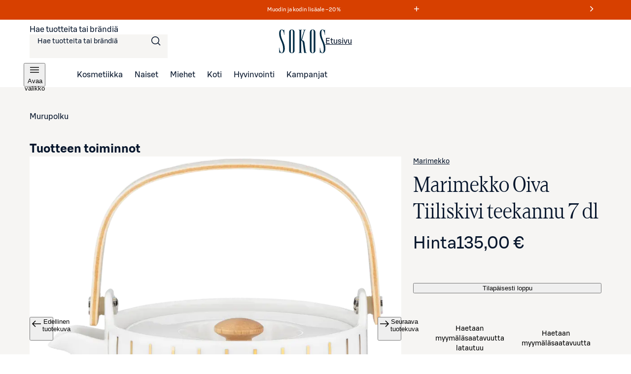

--- FILE ---
content_type: text/html; charset=utf-8
request_url: https://www.sokos.fi/tuote/110767394/marimekko-oiva-tiiliskivi-teekannu-7-dl-110767394
body_size: 34865
content:
<!DOCTYPE html><html lang="fi"><head><meta charSet="utf-8" data-next-head=""/><meta name="viewport" content="width=device-width" data-next-head=""/><title data-next-head="">Marimekko Oiva Tiiliskivi teekannu 7 dl | Sokos verkkokauppa</title><meta name="robots" content="all" data-next-head=""/><meta name="description" content="Marimekko Oiva Tiiliskivi teekannu 7 dl ja laajan valikoiman muita kosmetiikan, pukeutumisen ja kodin tuotteita löydät Sokokselta. Tilaa kätevästi verkkokaupasta tai nouda tavaratalosta." data-next-head=""/><link rel="canonical" href="https://www.sokos.fi/tuote/110767394/marimekko-oiva-tiiliskivi-teekannu-7-dl-110767394" data-next-head=""/><meta property="og:url" content="https://www.sokos.fi/tuote/110767394/marimekko-oiva-tiiliskivi-teekannu-7-dl-110767394" data-next-head=""/><meta property="og:title" content="Marimekko Oiva Tiiliskivi teekannu 7 dl | Sokos verkkokauppa" data-next-head=""/><meta property="og:image" content="https://cdn.s-cloud.fi/v1/w630h630/assets/dam-id/33BtKUcHagvAInTIgCzHZG.webp" data-next-head=""/><meta property="og:type" content="website" data-next-head=""/><meta property="og:description" content="Marimekko Oiva Tiiliskivi teekannu 7 dl ja laajan valikoiman muita kosmetiikan, pukeutumisen ja kodin tuotteita löydät Sokokselta. Tilaa kätevästi verkkokaupasta tai nouda tavaratalosta." data-next-head=""/><link rel="icon" href="/favicons/favicon.ico" data-next-head=""/><link rel="apple-touch-icon-precomposed" href="/favicons/touch-icon.png" data-next-head=""/><meta name="msapplication-TileImage" content="/favicons/tile.png" data-next-head=""/><meta name="msapplication-TileColor" content="#018548" data-next-head=""/><link rel="preload" href="/fonts/sbonus/SBonusUX-Regular.woff2" as="font" type="font/woff2" crossorigin=""/><link rel="preload" href="/fonts/sbonus/SBonusUX-Medium.woff2" as="font" type="font/woff2" crossorigin=""/><link rel="preload" href="/fonts/sbonus/SBonusUX-Bold.woff2" as="font" type="font/woff2" crossorigin=""/><link rel="preload" href="/fonts/sokosDisplay/SokosDisplay-Regular.woff2" as="font" type="font/woff2" crossorigin=""/><link rel="preload" href="/fonts/sokosDisplay/SokosDisplay-Bold.woff2" as="font" type="font/woff2" crossorigin=""/><link rel="preload" href="/fonts/sokosDisplay/SokosDisplay-Italic.woff2" as="font" type="font/woff2" crossorigin=""/><link rel="preload" href="/fonts/sokosDisplay/SokosDisplay-BoldItalic.woff2" as="font" type="font/woff2" crossorigin=""/><link rel="preload" href="/icons/logo.svg" as="image" type="image/svg+xml"/><link rel="preconnect" href="https://images.ctfassets.net/" crossorigin=""/><link rel="preconnect" href="https://cdn.s-cloud.fi/" crossorigin=""/><link rel="preconnect" href="https://api.sokos.fi"/><link rel="preload" as="script" crossorigin="anonymous" integrity="sha384-PMBjS7JXD1R1uiHpU+QuCVc4KxgMdBegmc52UyT+uWQ2+BlptesLtmCBdPXxusIP" href="https://app.usercentrics.eu/browser-ui/3.21.1/loader.js"/><link rel="preload" as="script" crossorigin="anonymous" href="https://app.usercentrics.eu/browser-ui/3.21.1/index.module.js"/><link data-next-font="" rel="preconnect" href="/" crossorigin="anonymous"/><link rel="preload" href="/_next/static/css/317676d1a0081c57.css" as="style"/><link rel="preload" href="/_next/static/css/895689f8bdc018dc.css" as="style"/><link rel="preload" href="/_next/static/css/ba7ccac516cb28aa.css" as="style"/><link rel="preload" href="/_next/static/css/98ded8d8378eb73c.css" as="style"/><link rel="preload" href="/_next/static/css/59afab60ce26d4df.css" as="style"/><link rel="preload" href="/_next/static/css/9e49f0ca0ca84883.css" as="style"/><link rel="preload" href="/_next/static/css/f4005c2902a04210.css" as="style"/><link rel="preload" href="/_next/static/css/8108c3e60af91254.css" as="style"/><link rel="preload" href="/_next/static/css/ea01470cb6198127.css" as="style"/><link rel="preload" href="/_next/static/css/10553aa8402a4e42.css" as="style"/><link rel="preload" as="image" imageSrcSet="https://cdn.s-cloud.fi/v1/w128h128/assets/dam-id/33BtKUcHagvAInTIgCzHZG.webp 128w, https://cdn.s-cloud.fi/v1/w150h150/assets/dam-id/33BtKUcHagvAInTIgCzHZG.webp 150w, https://cdn.s-cloud.fi/v1/w320h320/assets/dam-id/33BtKUcHagvAInTIgCzHZG.webp 320w, https://cdn.s-cloud.fi/v1/w768h768/assets/dam-id/33BtKUcHagvAInTIgCzHZG.webp 768w, https://cdn.s-cloud.fi/v1/w1200h1200/assets/dam-id/33BtKUcHagvAInTIgCzHZG.webp 1200w, https://cdn.s-cloud.fi/v1/w1920h1920/assets/dam-id/33BtKUcHagvAInTIgCzHZG.webp 1920w, https://cdn.s-cloud.fi/v1/w2048h2048/assets/dam-id/33BtKUcHagvAInTIgCzHZG.webp 2048w, https://cdn.s-cloud.fi/v1/w3840h3840/assets/dam-id/33BtKUcHagvAInTIgCzHZG.webp 3840w" imageSizes="(max-width: 767px) 80vw, (max-width: 1200px) 60vw, 33vw" data-next-head=""/><script id="giosg-script" defer="" type="text/plain" data-usercentrics="Giosg" data-nscript="beforeInteractive">(function (w, t, f) { var s = 'script', o = '_giosg', h = 'https://service.giosg.com', e, n; e = t.createElement(s); e.async = 1; e.src = h+'/live2/'+f; w[o] = w[o] || function () { (w[o]._e = w[o]._e || []).push(arguments); } ; w[o]._c = f; w[o]._h = h; n = t.getElementsByTagName(s)[0]; n.parentNode.insertBefore(e, n); })(window, document, 'a59c62f0-1ab7-11ec-b424-0242ac120021')</script><script type="text/javascript" id="disable-back-cache" data-nscript="beforeInteractive">
                (function () {
                  window.onpageshow = function(event) {
                    if (event.persisted) {
                      window.location.reload();
                    }
                  };
                })();
              </script><link rel="stylesheet" href="/_next/static/css/317676d1a0081c57.css" data-n-g=""/><link rel="stylesheet" href="/_next/static/css/895689f8bdc018dc.css"/><link rel="stylesheet" href="/_next/static/css/ba7ccac516cb28aa.css"/><link rel="stylesheet" href="/_next/static/css/98ded8d8378eb73c.css"/><link rel="stylesheet" href="/_next/static/css/59afab60ce26d4df.css" data-n-p=""/><link rel="stylesheet" href="/_next/static/css/9e49f0ca0ca84883.css" data-n-p=""/><link rel="stylesheet" href="/_next/static/css/f4005c2902a04210.css" data-n-p=""/><link rel="stylesheet" href="/_next/static/css/8108c3e60af91254.css"/><link rel="stylesheet" href="/_next/static/css/ea01470cb6198127.css"/><link rel="stylesheet" href="/_next/static/css/10553aa8402a4e42.css"/><noscript data-n-css=""></noscript><script defer="" noModule="" src="/_next/static/chunks/polyfills-42372ed130431b0a.js"></script><script defer="" src="/_next/static/chunks/4927.15d61738bfa7995c.js"></script><script defer="" src="/_next/static/chunks/6387.2a99493d22ed7b8b.js"></script><script defer="" src="/_next/static/chunks/7532.b312078fb1776c57.js"></script><script defer="" src="/_next/static/chunks/4242.4151d86e5f1c1518.js"></script><script defer="" src="/_next/static/chunks/5035.aab9416cfb0abe69.js"></script><script src="/_next/static/chunks/webpack-260e4b8a6fde2f01.js" defer=""></script><script src="/_next/static/chunks/framework-c803726035827f6f.js" defer=""></script><script src="/_next/static/chunks/main-94e697002904186f.js" defer=""></script><script src="/_next/static/chunks/pages/_app-cc51910acd80a6db.js" defer=""></script><script src="/_next/static/chunks/4286a96f-3f3b8eeb4730468f.js" defer=""></script><script src="/_next/static/chunks/3035-006c13de839e398d.js" defer=""></script><script src="/_next/static/chunks/853-019a9a547db36612.js" defer=""></script><script src="/_next/static/chunks/2786-a519bb031605c3d9.js" defer=""></script><script src="/_next/static/chunks/260-6430a68f9cab94bf.js" defer=""></script><script src="/_next/static/chunks/708-d82fe9192dffb96b.js" defer=""></script><script src="/_next/static/chunks/4280-0c24e583b1792296.js" defer=""></script><script src="/_next/static/chunks/7466-25052b642a18f5b2.js" defer=""></script><script src="/_next/static/chunks/5450-de73b504ecf7b896.js" defer=""></script><script src="/_next/static/chunks/6067-e3cb72bc1c8f33ed.js" defer=""></script><script src="/_next/static/chunks/5011-404f7eefa449d59a.js" defer=""></script><script src="/_next/static/chunks/pages/products/%5B...params%5D-48ff98b7709a7864.js" defer=""></script><script src="/_next/static/pW4LsqPjViTsRJdcQ2cqg/_buildManifest.js" defer=""></script><script src="/_next/static/pW4LsqPjViTsRJdcQ2cqg/_ssgManifest.js" defer=""></script></head><body><link rel="preload" as="image" href="/icons/logo.svg"/><link rel="preload" as="image" imageSrcSet="https://cdn.s-cloud.fi/v1/w128h128/assets/dam-id/33BtKUcHagvAInTIgCzHZG.webp 128w, https://cdn.s-cloud.fi/v1/w150h150/assets/dam-id/33BtKUcHagvAInTIgCzHZG.webp 150w, https://cdn.s-cloud.fi/v1/w320h320/assets/dam-id/33BtKUcHagvAInTIgCzHZG.webp 320w, https://cdn.s-cloud.fi/v1/w768h768/assets/dam-id/33BtKUcHagvAInTIgCzHZG.webp 768w, https://cdn.s-cloud.fi/v1/w1200h1200/assets/dam-id/33BtKUcHagvAInTIgCzHZG.webp 1200w, https://cdn.s-cloud.fi/v1/w1920h1920/assets/dam-id/33BtKUcHagvAInTIgCzHZG.webp 1920w, https://cdn.s-cloud.fi/v1/w2048h2048/assets/dam-id/33BtKUcHagvAInTIgCzHZG.webp 2048w, https://cdn.s-cloud.fi/v1/w3840h3840/assets/dam-id/33BtKUcHagvAInTIgCzHZG.webp 3840w" imageSizes="(max-width: 767px) 80vw, (max-width: 1200px) 60vw, 33vw"/><div id="__next"><div data-theme="sokos"><div class="LoadingWrapper_container__QiAna"><div aria-busy="false" class="LoadingWrapper_content__71gPG LoadingWrapper_fullPage__q1gAT" data-testid="loading-wrapper-content"><div class="layout_background__m_SSc" data-testid="layout-background"><header data-testid="sokos-main-header" class="Header_header__Q8rE_ Header_visible__apJF5"><div class="SkipLink_skipLink__bPCtk Header_skipToMainLink__WeDh3"><a class="lmDYdu humqDS dStaFB hDuIcA dsiSgT jEaVcv eZlVZc gKvCqE jbNkGg fXZpbv gnuVSH kBTQcH cerVTu egagWk brXWGL kWaomU jBllvQ iwIano eoeOEa eykkQy jbWIzK bkprhX bROWyg gVXJpk jgCUQz bqvBOu lgQBRJ kVvJSQ ihZfmo eMnfAM bifBhr fLHVBn fOsFRE jJBFyI dKkbFD cRtAGk fRfXFy izqHue hzgrDW cziVnq jscvvW hnsbjG iMfhuK vqyOT" href="/products/110767394/marimekko-oiva-tiiliskivi-teekannu-7-dl-110767394#main-content">Siirry suoraan sisältöön</a></div><div class="LayoutBlockWrapper_container__qoZjV LayoutBlockWrapper_paddingOnBiggerScreens__gv1r3 SiteRibbon_container__5rhSJ SiteRibbon_themeSeasonalSale__LPSxj"><div id="site-banner-label" style="border:0;clip:rect(0 0 0 0);clip-path:inset(50%);height:1px;margin:-1px;overflow:hidden;padding:0;position:absolute;width:1px;white-space:nowrap">Markkinointiviestejä</div><section class="SiteRibbon_content__R7lCL" aria-labelledby="site-banner-label"><div class="SiteRibbon_messagesContainer__gQS1g" aria-roledescription="carousel"><button class="SiteRibbon_ribbonButton__lBPJh" type="button" aria-controls="site-ribbon-carousel-track"></button><div class="SiteRibbon_carousel__b_yst"><div class="SiteRibbon_carouselTrack__8rRv4" id="site-ribbon-carousel-track"><article class="SiteRibbon_carouselItem__Dk_Hy SiteRibbon_textStyle__Oblyy SiteRibbon_active__xNrgH SiteRibbon_withModal__x9QAi" aria-roledescription="slide"><div class="RichTextRenderer_wrapper__wVCPj"><p>Muodin ja kodin lisäale –20 % </p></div><button class="SiteRibbon_ribbonButton__lBPJh" type="button" aria-haspopup="dialog" aria-expanded="false"><span class="sds-Icon-wrapper"><svg fill="none" xmlns="http://www.w3.org/2000/svg" viewBox="0 0 16 16" height="16" width="16" aria-hidden="true"><path d="M8.75 3h-1.5v4.25H3v1.5h4.25V13h1.5V8.75H13v-1.5H8.75z" fill="currentColor" fill-rule="evenodd"></path></svg></span><div style="border:0;clip:rect(0 0 0 0);clip-path:inset(50%);height:1px;margin:-1px;overflow:hidden;padding:0;position:absolute;width:1px;white-space:nowrap">Lue ehdot<!-- -->Lisätietoja talvialesta</div></button></article><article class="SiteRibbon_carouselItem__Dk_Hy SiteRibbon_textStyle__Oblyy SiteRibbon_withModal__x9QAi" aria-roledescription="slide" inert=""><div class="RichTextRenderer_wrapper__wVCPj"><p>Kuukauden S-Edut vähintään –20 %</p></div><button class="SiteRibbon_ribbonButton__lBPJh" type="button" aria-haspopup="dialog" aria-expanded="false" disabled=""><span class="sds-Icon-wrapper"><svg fill="none" xmlns="http://www.w3.org/2000/svg" viewBox="0 0 16 16" height="16" width="16" aria-hidden="true"><path d="M8.75 3h-1.5v4.25H3v1.5h4.25V13h1.5V8.75H13v-1.5H8.75z" fill="currentColor" fill-rule="evenodd"></path></svg></span><div style="border:0;clip:rect(0 0 0 0);clip-path:inset(50%);height:1px;margin:-1px;overflow:hidden;padding:0;position:absolute;width:1px;white-space:nowrap">Lue ehdot<!-- -->Osta S‑Etutuotteita kirjautuneille asiakkaille</div></button></article><article class="SiteRibbon_carouselItem__Dk_Hy SiteRibbon_textStyle__Oblyy SiteRibbon_previous__ZCaMu SiteRibbon_withModal__x9QAi" aria-roledescription="slide" inert=""><div class="RichTextRenderer_wrapper__wVCPj"><p>Tilaa verkosta, nouda myymälöistä – ilmaiseksi!</p></div><button class="SiteRibbon_ribbonButton__lBPJh" type="button" aria-haspopup="dialog" aria-expanded="false" disabled=""><span class="sds-Icon-wrapper"><svg fill="none" xmlns="http://www.w3.org/2000/svg" viewBox="0 0 16 16" height="16" width="16" aria-hidden="true"><path d="M8.75 3h-1.5v4.25H3v1.5h4.25V13h1.5V8.75H13v-1.5H8.75z" fill="currentColor" fill-rule="evenodd"></path></svg></span><div style="border:0;clip:rect(0 0 0 0);clip-path:inset(50%);height:1px;margin:-1px;overflow:hidden;padding:0;position:absolute;width:1px;white-space:nowrap">Lue ehdot</div></button></article></div></div><button class="SiteRibbon_ribbonButton__lBPJh" type="button" aria-controls="site-ribbon-carousel-track"><span class="sds-Icon-wrapper"><svg fill="none" xmlns="http://www.w3.org/2000/svg" viewBox="0 0 16 16" height="16" width="16" aria-hidden="true"><path fill-rule="evenodd" d="M9.44 8 4.97 3.53l1.06-1.06L11.56 8l-5.53 5.53-1.06-1.06z" fill="currentColor"></path></svg></span><div style="border:0;clip:rect(0 0 0 0);clip-path:inset(50%);height:1px;margin:-1px;overflow:hidden;padding:0;position:absolute;width:1px;white-space:nowrap">Seuraava viesti</div></button></div></section></div><div class="LayoutBlockWrapper_container__qoZjV LayoutBlockWrapper_removeTheme__GudyV"><div class="Header_container__4PH5H Header_desktopHeader__uPokN"><div class="Header_topBar__Cts6j"><div class="Header_topBarLeft__ejO2J"><div class="SearchInput_container__Ov4Ts" data-test-id="header-search-container" data-is-open="false"><form role="search" data-testid="desktop-search-form" class="SearchInput_searchForm__Jj_GS" autoComplete="on"><span class="sds-Icon-wrapper SearchInput_searchIcon__aMpEl"><svg fill="none" xmlns="http://www.w3.org/2000/svg" viewBox="0 0 24 24" height="24" width="24" aria-hidden="true"><path fill-rule="evenodd" d="M16.102 16.162a8 8 0 1 1 1.06-1.06l4.368 4.368-1.06 1.06zM17.5 10a6.5 6.5 0 1 1-13 0 6.5 6.5 0 0 1 13 0" fill="currentColor"></path></svg></span><span class="hrfAMI dWTPlI jYOntY bXKmQE jtDyud bCCWsV"><label for="desktop-search">Hae tuotteita tai brändiä</label></span><input class="SearchInput_input__sfp6G dDUgbl KQAtz bLJQeN dIJLKK cssYJL hLZGJr fjBGAB cdObhN kNaHJv bpmvcj AMJxh cpxVBx rBeOd VnuJh cRHmuZ iEygBN fuFKtz jyUnUV ieEeQy igGSze biVeDO gWxFRc jmpEIe hbdKcI iKCjog kHbNSd fliqSy bucTPi hZwOVU jtcqFJ jDNFry hbkahC czJuzF cWOVbC eoYMbT jHblWw hUwMZx lbKwCA ijNMuD kLfEko qRzzf llpRim fvKdZK gCkoLa beerBw jzDavz jvVfgs" inputMode="search" maxLength="250" data-testid="desktop-search-input" enterKeyHint="go" autoComplete="off" role="combobox" aria-expanded="false" aria-controls="quick-search-results" aria-haspopup="false" id="desktop-search" name="main-search" value=""/></form></div></div><a class="SmartLink_smartLink__K_q8q Header_sokosLogoLink__d72cV" data-testid="header-logo-link-desktop" href="/"><img src="/icons/logo.svg" alt="Sokos logo"/><span class="hrfAMI dWTPlI jYOntY bXKmQE jtDyud bCCWsV">Etusivu</span></a><div class="Header_topBarRight__hhOGU"></div></div><nav class="Header_bottomBar__lXAQB"><button class="IconButton_container__tUedT Header_hamburgerBtn__m0mPV humqDS bccnaB cbFmya dsiSgT iivLdK eZlVZc gKvCqE jyIwOD fXZpbv gnuVSH kBTQcH cerVTu egagWk brXWGL kWaomU jBllvQ dWXvky gbuWIa eykkQy jbWIzK bkprhX bROWyg gVXJpk jgCUQz bqvBOu lgQBRJ kVvJSQ ihZfmo eMnfAM bifBhr fLHVBn fOsFRE jJBFyI dKkbFD cRtAGk fRfXFy izqHue hzgrDW cziVnq jscvvW hnsbjG iMfhuK vqyOT" type="button" data-testid="navigation-drawer-button-desktop" aria-haspopup="true"><span class="hfgeQM kMSRHk hPemmX YECzk hbvpSN ixQRAk NWeSI edbchV iBghOp Godrc bxoqaQ button-icon" aria-hidden="true"><span class="sds-Icon-wrapper"><svg fill="none" xmlns="http://www.w3.org/2000/svg" viewBox="0 0 24 24" height="24" width="24"><path d="M21 7.75H3v-1.5h18zm0 5H3v-1.5h18zm-18 5h18v-1.5H3z" fill="currentColor" fill-rule="evenodd"></path></svg></span></span><span class="hrfAMI dWTPlI jYOntY bXKmQE jtDyud bCCWsV">Avaa valikko</span></button><ul role="list"><li><a class="SmartLink_smartLink__K_q8q" data-testid="header-kosmetiikka-link" href="/kategoria/kosmetiikka">Kosmetiikka</a></li><li><a class="SmartLink_smartLink__K_q8q" data-testid="header-naiset-link" href="/kategoria/muoti">Naiset</a></li><li><a class="SmartLink_smartLink__K_q8q" data-testid="header-miehet-link" href="/kategoria/miehet">Miehet</a></li><li><a class="SmartLink_smartLink__K_q8q" data-testid="header-koti-link" href="/kategoria/koti">Koti</a></li><li><a class="SmartLink_smartLink__K_q8q" data-testid="header-hyvinvointi-link" href="/kategoria/hyvinvointi">Hyvinvointi</a></li><li><a class="SmartLink_smartLink__K_q8q" data-testid="header-kampanjat-link" href="/kategoria/kampanjat">Kampanjat</a></li></ul></nav></div><div class="Header_container__4PH5H Header_mobileHeader__QxFIl" data-testid="mobile-header" inert=""><div class="Header_topBar__Cts6j"><div class="Header_topBarLeft__ejO2J"><button class="IconButton_container__tUedT Header_hamburgerBtn__m0mPV humqDS bccnaB cbFmya dsiSgT iivLdK eZlVZc gKvCqE jyIwOD fXZpbv gnuVSH kBTQcH cerVTu egagWk brXWGL kWaomU jBllvQ dWXvky gbuWIa eykkQy jbWIzK bkprhX bROWyg gVXJpk jgCUQz bqvBOu lgQBRJ kVvJSQ ihZfmo eMnfAM bifBhr fLHVBn fOsFRE jJBFyI dKkbFD cRtAGk fRfXFy izqHue hzgrDW cziVnq jscvvW hnsbjG iMfhuK vqyOT" type="button" data-testid="navigation-drawer-button-mobile" aria-haspopup="true"><span class="hfgeQM kMSRHk hPemmX YECzk hbvpSN ixQRAk NWeSI edbchV iBghOp Godrc bxoqaQ button-icon" aria-hidden="true"><span class="sds-Icon-wrapper"><svg fill="none" xmlns="http://www.w3.org/2000/svg" viewBox="0 0 24 24" height="24" width="24"><path d="M21 7.75H3v-1.5h18zm0 5H3v-1.5h18zm-18 5h18v-1.5H3z" fill="currentColor" fill-rule="evenodd"></path></svg></span></span><span class="hrfAMI dWTPlI jYOntY bXKmQE jtDyud bCCWsV">Avaa valikko</span></button></div><a class="SmartLink_smartLink__K_q8q Header_sokosLogoLink__d72cV" data-testid="header-logo-link-mobile" href="/"><img src="/icons/logo.svg" alt="Sokos logo"/><span class="hrfAMI dWTPlI jYOntY bXKmQE jtDyud bCCWsV">Etusivu</span></a><div class="Header_topBarRight__hhOGU"></div></div><div class="Header_bottomBar__lXAQB"></div></div></div></header><div id="root-content" class="LoadingWrapper_container__QiAna"><div aria-busy="false" class="LoadingWrapper_content__71gPG LoadingWrapper_layout__Ql6o6" data-testid="loading-wrapper-content"><main class="layout_contentContainer__Dwy4h" id="main-content"><span class="hrfAMI dWTPlI jYOntY bXKmQE jtDyud bCCWsV"><div id="main-content-anchor" class="SkipLink_skipAnchor__8YISh"> </div></span><div itemType="https://schema.org/Product" itemScope=""><meta itemProp="name" content="Marimekko Oiva Tiiliskivi teekannu 7 dl"/><link itemProp="image" href="https://cdn.s-cloud.fi/v1/w1200h1200/assets/dam-id/33BtKUcHagvAInTIgCzHZG.jpg"/><link itemProp="image" href="https://cdn.s-cloud.fi/v1/w1200h1200/assets/dam-id/A8lkIAUAKVU8mt0Au2q-pb.jpg"/><meta itemProp="description" content="Oiva-teekannu on valmistettu valkoisesta keramiikasta ja siihen on painettu kultainen Tiiliskivi-kuosi metallipigmenttipainatuksella. Teekannussa on keraaminen siivilä sekä puinen kahva ja kannen nuppi. Kultauksen sekä puuosien takia suosittelemme tuotteelle käsinpesua. Tuote pakataan Logo-kuosiseen laatikkoon. Tiiliskivi-kuvion suunnitteli Marimekon perustaja Armi Ratia vuonna 1952. Kuosi heijastelee Armin uskoa arkipäivän yksinkertaiseen kauneuteen."/><div itemProp="offers" itemType="https://schema.org/Offer" itemScope=""><link itemProp="url" href="https://www.sokos.fi/tuote/110767394/marimekko-oiva-tiiliskivi-teekannu-7-dl-110767394"/><meta itemProp="availability" content="https://schema.org/InStock"/><meta itemProp="priceCurrency" content="EUR"/><meta itemProp="price" content="135"/><div itemProp="shippingDetails" itemType="https://schema.org/OfferShippingDetails" itemScope=""><div itemProp="shippingRate" itemType="https://schema.org/MonetaryAmount" itemScope=""><meta itemProp="value" content="4.95"/><meta itemProp="currency" content="EUR"/></div><div itemProp="shippingDestination" itemType="https://schema.org/DefinedRegion" itemScope=""><meta itemProp="addressCountry" content="FI"/></div><div itemProp="deliveryTime" itemType="https://schema.org/ShippingDeliveryTime" itemScope=""><div itemProp="handlingTime" itemType="https://schema.org/QuantitativeValue" itemScope=""><meta itemProp="minValue" content="1"/><meta itemProp="maxValue" content="5"/><meta itemProp="unitCode" content="DAY"/></div><div itemProp="transitTime" itemType="https://schema.org/QuantitativeValue" itemScope=""><meta itemProp="minValue" content="1"/><meta itemProp="maxValue" content="2"/><meta itemProp="unitCode" content="DAY"/></div></div></div><div itemProp="hasMerchantReturnPolicy" itemType="https://schema.org/MerchantReturnPolicy" itemScope=""><meta itemProp="applicableCountry" content="FI"/><meta itemProp="returnPolicyCategory" content="https://schema.org/MerchantReturnFiniteReturnWindow"/><meta itemProp="merchantReturnDays" content="30"/><meta itemProp="returnMethod" content="https://schema.org/ReturnByMail"/><meta itemProp="returnFees" content="https://schema.org/FreeReturn"/></div></div><meta itemProp="sku"/></div><div class="LayoutBlockWrapper_container__qoZjV ProductPage_container__4xoXq"><div class="LoadingWrapper_container__QiAna"><div aria-busy="false" class="LoadingWrapper_content__71gPG LoadingWrapper_layout__Ql6o6" data-testid="loading-wrapper-content"><div aria-hidden="true" class="CustomNotification_container__Nnsz5 CustomNotification_info__IKbwO CustomNotification_horizontal__6iLb3 CustomNotification_center__MJ5Ax WishlistNotification_container__6o9FR WishlistNotification_withHeaderNotification__YY9Gn"><div class="CustomNotification_icon__2IYmh CustomNotification_info__IKbwO"><span class="sds-Icon-wrapper"><svg fill="none" xmlns="http://www.w3.org/2000/svg" viewBox="0 0 24 24" height="24" width="24" aria-hidden="true" data-testid="custom-notification-icon"><path d="M11.71 5.25c1.362-1.354 3.118-1.942 4.984-1.942h1.379V2h-1.386c-2.215 0-4.297.727-5.903 2.327-1.607 1.6-2.34 3.666-2.34 5.909v3.371q.003.196-.028.387c-.04.237-.152.455-.32.625a1.3 1.3 0 0 1-.47.286 2.4 2.4 0 0 1-.442.102c-.367.053-1.255.075-1.255.075v4.042h1.204c1.534 0 2.945-.464 4-1.513s1.517-2.388 1.517-3.834v-3.541a3.98 3.98 0 0 1 1.154-2.908 4.03 4.03 0 0 1 2.906-1.153h.187V7.73a3.7 3.7 0 0 0-.96.166 2.36 2.36 0 0 0-1.679 2.34v3.531c0 1.891-.607 3.63-1.974 4.99-1.366 1.359-3.12 1.941-4.983 1.941H5.92V22h1.387c2.215 0 4.297-.727 5.903-2.327 1.607-1.6 2.34-3.666 2.34-5.912v-3.349q-.002-.195.03-.387a1.14 1.14 0 0 1 .319-.625c.137-.128.299-.226.476-.287q.216-.07.442-.1c.365-.056 1.255-.075 1.255-.075V4.892h-1.206c-1.534 0-2.944.464-3.998 1.513s-1.519 2.388-1.519 3.83v3.531a3.98 3.98 0 0 1-1.152 2.911 4.02 4.02 0 0 1-2.913 1.151h-.19V16.24q.492-.025.963-.165c.367-.096.704-.283.98-.543a2.4 2.4 0 0 0 .695-1.766v-3.53c0-1.891.606-3.63 1.974-4.99" fill="currentColor" fill-rule="evenodd"></path></svg></span></div><div class="CustomNotification_content__m27Lp" data-testid="custom-notification-content"><div data-testid="custom-notification-children"><p> Kirjautuneena voit kerätä omat suosikkisi talteen</p><div class="LoadingWrapper_container__QiAna"><div aria-busy="false" class="LoadingWrapper_content__71gPG LoadingWrapper_containOverlay__AZr3n" data-testid="loading-wrapper-content"><a class="SmartLink_smartLink__K_q8q WishlistNotification_wishlistNotificationLink__7lBOw" data-testid="wishlist-notification-link" href="/products/110767394/marimekko-oiva-tiiliskivi-teekannu-7-dl-110767394#">Kirjaudu</a></div></div></div></div><div class="CustomNotification_buttonContainer__5rdMr"><button class="CustomNotification_closeButton__dYdvo humqDS bccnaB dhVfei dsiSgT iivLdK eZlVZc gKvCqE OoxMC fXZpbv gnuVSH kBTQcH cerVTu egagWk brXWGL kWaomU jBllvQ JZNnv qpAQj eykkQy jbWIzK bkprhX bROWyg gVXJpk jgCUQz bqvBOu lgQBRJ kVvJSQ ihZfmo eMnfAM bifBhr fLHVBn fOsFRE jJBFyI dKkbFD cRtAGk fRfXFy izqHue hzgrDW cziVnq jscvvW hnsbjG iMfhuK vqyOT" data-testid="custom-notification-close-btn"><span class="sds-Icon-wrapper hfgeQM kMSRHk hPemmX kXxYvd hbvpSN ixQRAk NWeSI edbchV iBghOp Godrc bxoqaQ button-icon"><svg fill="none" xmlns="http://www.w3.org/2000/svg" viewBox="0 0 24 24" height="24" width="24"><path d="m12 13.06-6.47 6.47-1.06-1.06L10.94 12 4.47 5.53l1.06-1.06L12 10.94l6.47-6.47 1.06 1.06L13.06 12l6.47 6.47-1.06 1.06z" fill="currentColor" fill-rule="evenodd"></path></svg></span><span class="hrfAMI dWTPlI jYOntY bXKmQE jtDyud bCCWsV">Sulje ilmoitus</span></button></div></div><nav class="ProductBreadcrumbs_container__lKa5Q" aria-labelledby="product-breadcrumbs-label"><span class="hrfAMI dWTPlI jYOntY bXKmQE jtDyud bCCWsV" id="product-breadcrumbs-label">Murupolku</span><div class="ProductBreadcrumbs_backContainer__vjbBD"></div><div class="LayoutBlockWrapper_container__qoZjV LayoutBlockWrapper_noPadding__se9k6 PageBreadcrumbs_container__i2e7v"></div></nav><div class="ProductPage_pdpGrid__U3Z5M"><div class="ProductPage_images__3CocE"><div class="ImageCarousel_container__PzdPb ImageCarousel_hasMultipleImages__dlhP_"><div class="SkipLink_skipLink__bPCtk ImageCarousel_skipLink__fa1_G"><a class="lmDYdu humqDS dStaFB hDuIcA dsiSgT jEaVcv eZlVZc gKvCqE jbNkGg fXZpbv gnuVSH kBTQcH cerVTu egagWk brXWGL kWaomU jBllvQ iwIano eoeOEa eykkQy jbWIzK bkprhX bROWyg gVXJpk jgCUQz bqvBOu lgQBRJ kVvJSQ ihZfmo eMnfAM bifBhr fLHVBn fOsFRE jJBFyI dKkbFD cRtAGk fRfXFy izqHue hzgrDW cziVnq jscvvW hnsbjG iMfhuK vqyOT" href="/products/110767394/marimekko-oiva-tiiliskivi-teekannu-7-dl-110767394#end-of-product-images-list">Ohita tuotekuvaluettelo</a></div><div class="ImageCarousel_carousel__Hb2Ac"><ul class="ImageCarousel_carouselContainer__cEx9C" role="list"><li class="ImageCarousel_mainImageContainer__PRCOb"><div class="ImageCarousel_mainImageBackground__UVng_" role="tabpanel" id="image-carousel-panel-0" aria-labelledby="image-carousel-tab-0"><div class="ImageCarousel_mainImageBorder__MQ9cF"><button type="button" class="ImageCarousel_imageButton___zZvz"><span class="hrfAMI dWTPlI jYOntY bXKmQE jtDyud bCCWsV">Avaa tuotekuva suurennettuna</span><img alt="Marimekko Oiva Tiiliskivi teekannu 7 dl" decoding="async" data-nimg="fill" style="position:absolute;height:100%;width:100%;left:0;top:0;right:0;bottom:0;color:transparent" sizes="(max-width: 767px) 80vw, (max-width: 1200px) 60vw, 33vw" srcSet="https://cdn.s-cloud.fi/v1/w128h128/assets/dam-id/33BtKUcHagvAInTIgCzHZG.webp 128w, https://cdn.s-cloud.fi/v1/w150h150/assets/dam-id/33BtKUcHagvAInTIgCzHZG.webp 150w, https://cdn.s-cloud.fi/v1/w320h320/assets/dam-id/33BtKUcHagvAInTIgCzHZG.webp 320w, https://cdn.s-cloud.fi/v1/w768h768/assets/dam-id/33BtKUcHagvAInTIgCzHZG.webp 768w, https://cdn.s-cloud.fi/v1/w1200h1200/assets/dam-id/33BtKUcHagvAInTIgCzHZG.webp 1200w, https://cdn.s-cloud.fi/v1/w1920h1920/assets/dam-id/33BtKUcHagvAInTIgCzHZG.webp 1920w, https://cdn.s-cloud.fi/v1/w2048h2048/assets/dam-id/33BtKUcHagvAInTIgCzHZG.webp 2048w, https://cdn.s-cloud.fi/v1/w3840h3840/assets/dam-id/33BtKUcHagvAInTIgCzHZG.webp 3840w" src="33BtKUcHagvAInTIgCzHZG"/></button></div></div></li><li class="ImageCarousel_mainImageContainer__PRCOb"><div class="ImageCarousel_mainImageBackground__UVng_" role="tabpanel" id="image-carousel-panel-1" aria-labelledby="image-carousel-tab-1" inert=""><div class="ImageCarousel_mainImageBorder__MQ9cF"><button type="button" class="ImageCarousel_imageButton___zZvz"><span class="hrfAMI dWTPlI jYOntY bXKmQE jtDyud bCCWsV">Avaa tuotekuva suurennettuna</span><img alt="Marimekko Oiva Tiiliskivi teekannu 7 dl" loading="lazy" decoding="async" data-nimg="fill" style="position:absolute;height:100%;width:100%;left:0;top:0;right:0;bottom:0;color:transparent" sizes="(max-width: 767px) 80vw, (max-width: 1200px) 60vw, 33vw" srcSet="https://cdn.s-cloud.fi/v1/w128h128/assets/dam-id/A8lkIAUAKVU8mt0Au2q-pb.webp 128w, https://cdn.s-cloud.fi/v1/w150h150/assets/dam-id/A8lkIAUAKVU8mt0Au2q-pb.webp 150w, https://cdn.s-cloud.fi/v1/w320h320/assets/dam-id/A8lkIAUAKVU8mt0Au2q-pb.webp 320w, https://cdn.s-cloud.fi/v1/w768h768/assets/dam-id/A8lkIAUAKVU8mt0Au2q-pb.webp 768w, https://cdn.s-cloud.fi/v1/w1200h1200/assets/dam-id/A8lkIAUAKVU8mt0Au2q-pb.webp 1200w, https://cdn.s-cloud.fi/v1/w1920h1920/assets/dam-id/A8lkIAUAKVU8mt0Au2q-pb.webp 1920w, https://cdn.s-cloud.fi/v1/w2048h2048/assets/dam-id/A8lkIAUAKVU8mt0Au2q-pb.webp 2048w, https://cdn.s-cloud.fi/v1/w3840h3840/assets/dam-id/A8lkIAUAKVU8mt0Au2q-pb.webp 3840w" src="A8lkIAUAKVU8mt0Au2q-pb"/></button></div></div></li></ul></div><button class="IconButton_container__tUedT ImageCarousel_prevButton__rQLdd humqDS dStaFB cbFmya dsiSgT jEaVcv eZlVZc gKvCqE jbNkGg fXZpbv gnuVSH kBTQcH cerVTu egagWk brXWGL kWaomU jBllvQ iwIano eoeOEa eykkQy jbWIzK bkprhX bROWyg gVXJpk jgCUQz bqvBOu lgQBRJ kVvJSQ ihZfmo eMnfAM bifBhr fLHVBn fOsFRE jJBFyI dKkbFD cRtAGk fRfXFy izqHue hzgrDW cziVnq jscvvW hnsbjG iMfhuK vqyOT" tabindex="-1"><span class="hfgeQM kMSRHk hPemmX hKudhG hbvpSN ixQRAk NWeSI edbchV iBghOp Godrc bxoqaQ button-icon" aria-hidden="true"><span class="sds-Icon-wrapper"><svg fill="none" xmlns="http://www.w3.org/2000/svg" viewBox="0 0 24 24" height="24" width="24"><path d="M5.812 11.25h15.19v1.5H5.811l4.72 4.72-1.061 1.06L2.94 12l6.53-6.53 1.06 1.06z" fill="currentColor" fill-rule="evenodd"></path></svg></span></span><span class="hrfAMI dWTPlI jYOntY bXKmQE jtDyud bCCWsV">Edellinen tuotekuva</span></button><button class="IconButton_container__tUedT ImageCarousel_nextButton__WJ0Kp humqDS dStaFB cbFmya dsiSgT jEaVcv eZlVZc gKvCqE jbNkGg fXZpbv gnuVSH kBTQcH cerVTu egagWk brXWGL kWaomU jBllvQ iwIano eoeOEa eykkQy jbWIzK bkprhX bROWyg gVXJpk jgCUQz bqvBOu lgQBRJ kVvJSQ ihZfmo eMnfAM bifBhr fLHVBn fOsFRE jJBFyI dKkbFD cRtAGk fRfXFy izqHue hzgrDW cziVnq jscvvW hnsbjG iMfhuK vqyOT" tabindex="-1"><span class="hfgeQM kMSRHk hPemmX hKudhG hbvpSN ixQRAk NWeSI edbchV iBghOp Godrc bxoqaQ button-icon" aria-hidden="true"><span class="sds-Icon-wrapper"><svg fill="none" xmlns="http://www.w3.org/2000/svg" viewBox="0 0 24 24" height="24" width="24"><path d="M18.19 12.75H3v-1.5h15.19l-4.72-4.72 1.06-1.06L21.06 12l-6.53 6.53-1.06-1.06z" fill="currentColor" fill-rule="evenodd"></path></svg></span></span><span class="hrfAMI dWTPlI jYOntY bXKmQE jtDyud bCCWsV">Seuraava tuotekuva</span></button></div><div class="ImageCarousel_paginationContainer__C_FaS"><div role="tablist" class="TabGroup_container__qhwMg TabGroup_hideLabels__WuVVI" id="image-carousel"><button class="TabGroup_tab__WUnLj humqDS dStaFB dhVfei dsiSgT jEaVcv eZlVZc gKvCqE jbNkGg fXZpbv gnuVSH kBTQcH cerVTu egagWk brXWGL kWaomU jBllvQ iwIano eoeOEa eykkQy jbWIzK bkprhX bROWyg gVXJpk jgCUQz bqvBOu lgQBRJ kVvJSQ ihZfmo eMnfAM bifBhr fLHVBn fOsFRE jJBFyI dKkbFD cRtAGk glHdAe htgSzY hpPInI ddaxBA XPlDQ UfNQU dvZMVA kfnpgp" id="image-carousel-tab-0" aria-controls="image-carousel-panel-0" aria-selected="true" role="tab" type="button"><span class="hrfAMI dWTPlI jYOntY bXKmQE jtDyud bCCWsV">Kuva 1</span></button><button class="TabGroup_tab__WUnLj humqDS dStaFB dhVfei dsiSgT iivLdK eZlVZc gKvCqE OoxMC fXZpbv gnuVSH kBTQcH cerVTu egagWk brXWGL kWaomU jBllvQ JZNnv qpAQj eykkQy jbWIzK bkprhX bROWyg gVXJpk jgCUQz bqvBOu lgQBRJ kVvJSQ ihZfmo eMnfAM bifBhr fLHVBn fOsFRE jJBFyI dKkbFD cRtAGk glHdAe htgSzY hpPInI ddaxBA XPlDQ UfNQU dvZMVA kfnpgp jTfeIm" id="image-carousel-tab-1" aria-controls="image-carousel-panel-1" aria-selected="false" role="tab" type="button" tabindex="-1"><span class="hrfAMI dWTPlI jYOntY bXKmQE jtDyud bCCWsV">Kuva 2</span></button></div></div><span class="hrfAMI dWTPlI jYOntY bXKmQE jtDyud bCCWsV"><div id="end-of-product-images-list" class="SkipLink_skipAnchor__8YISh"> </div></span></div><div class="ProductPage_info__J8408 ProductPage_noMargin__gQoTq"><a class="SmartLink_smartLink__K_q8q ProductPage_brandLink__ZZUCP" data-testid="brand-link" href="/tuotemerkit/marimekko">Marimekko</a><h1 data-testid="test-product-name" class="shortInfo_productName__MrDwO">Marimekko Oiva Tiiliskivi teekannu 7 dl</h1><div class="shortInfo_priceBlock__hOZWo" data-testid="test-price"><div class="ProductPrice_productPrice__M3pzY ProductPrice_isPdp__AhOfT"><span class="ProductPrice_finalPrice__VUI3E" data-testid="final-price"><span class="hrfAMI dWTPlI jYOntY bXKmQE jtDyud bCCWsV">Hinta</span>135,00 €</span></div></div></div><h2 id="actions-title"><span class="hrfAMI dWTPlI jYOntY bXKmQE jtDyud bCCWsV">Tuotteen toiminnot</span></h2><section class="ProductPage_actions__ANqfL" aria-labelledby="actions-title"><div class="Actions_actionsContainer__5WlfX"><div class="Actions_actionArea__EGtPf"><div class="LoadingWrapper_container__QiAna AddToCartButton_buttonContainer__ekJUd"><div aria-busy="false" class="LoadingWrapper_content__71gPG LoadingWrapper_containOverlay__AZr3n" data-testid="loading-wrapper-content"><button class="AddToCartButton_addToCartButton__Jn7Zh humqDS dStaFB dhVfei dsiSgT jEaVcv eZlVZc gKvCqE jbNkGg fXZpbv gnuVSH kBTQcH cerVTu egagWk brXWGL kWaomU jBllvQ iwIano eoeOEa eykkQy jbWIzK bkprhX bROWyg gVXJpk jgCUQz bqvBOu lgQBRJ kVvJSQ ihZfmo eMnfAM bifBhr fLHVBn fOsFRE jJBFyI dKkbFD cRtAGk fRfXFy izqHue hzgrDW cziVnq jscvvW hnsbjG iMfhuK vqyOT" data-testid="test-pdp-add-to-cart" aria-disabled="true">Tilapäisesti loppu</button><span data-testid="test-added-to-cart"><span class="hrfAMI dWTPlI jYOntY bXKmQE jtDyud bCCWsV" role="alert" aria-atomic="true"><span> </span></span><span class="hrfAMI dWTPlI jYOntY bXKmQE jtDyud bCCWsV" role="status" aria-live="polite" aria-atomic="true"><span> </span></span></span></div></div></div></div><button class="ProductAvailabilityInfo_storeAvailabilityButton__Zf37h" aria-disabled="true" data-testid="test-store-availability-button" type="button"><span class="ProductAvailabilityInfo_container__ItFFE" data-testid="test-store-availability-container"><span class="ProductAvailabilityInfo_info__y2ETZ" data-testid="test-store-availability-loading"><span class="hrfAMI dWTPlI jYOntY bXKmQE jtDyud bCCWsV" id="haetaan-myymalasaatavuutta">Haetaan myymäläsaatavuutta latautuu</span><span class="gmrWEI bVrRhX jeIhyV kHefsn katvHV bufZIP cBgSUO bHTpI caewRQ czFZRR gcotvT rkOyW ejOczM JaNUB hYBAaH gFSvtW dUtBJh eWHktr bsYANc empvaB ctTBFV gJVbgc gnuVSH hwzLzp gqYJXg kFxqgy hlhFzW bfqYjv" data-type="circle" id="_R_2chppn9cm_" role="progressbar" aria-labelledby="haetaan-myymalasaatavuutta"><svg class="jvSkWo" preserveAspectRatio="xMidYMid meet" viewBox="0 0 24 24" style="--sds-indicator-svg-stroke-width:1.5px"><defs><clipPath id="_R_2chppn9cm_-clippath"><path class="cRikiT hkCBpm gEVeVg" d="M 22,12
a 10,10 0 1,1 -20,0
a 10,10 0 1,1 20,0
Z"></path></clipPath></defs><path class="cRikiT hkCBpm gEVeVg secondary-path" clip-path="url(#_R_2chppn9cm_-clippath)" d="M 22,12
a 10,10 0 1,1 -20,0
a 10,10 0 1,1 20,0
Z"></path><path class="cRikiT hkCBpm gEVeVg primary-path" clip-path="url(#_R_2chppn9cm_-clippath)" d="M 22,12
a 10,10 0 1,1 -20,0
a 10,10 0 1,1 20,0
Z" style="stroke-dasharray:0 62.832"></path></svg></span><span aria-hidden="true">Haetaan myymäläsaatavuutta</span></span></span></button></section><div class="ProductPage_desktopDetails__ooA7C"><span class="hrfAMI dWTPlI jYOntY bXKmQE jtDyud bCCWsV"><h2>Tuotekuvaus ja tuotetiedot</h2></span><div class="ProductPage_fakeTabList__c8buj"><button class="ProductPage_fakeTabListItem__h_Ygz" aria-selected="true" role="tab" type="button">Tuotekuvaus</button><button class="ProductPage_fakeTabListItem__h_Ygz" role="tab" type="button">Tuotetiedot</button></div><div data-testid="desktop-tabs"><div class="ProductPage_tabContent___lVP1 ProductPage_forceDisplay__nQRjN" data-testid="desktop-tabs-product-description" aria-labelledby="_R_rlppn9cm_tablabel" hidden="" id="_R_rlppn9cm_" role="tabpanel"><div class="productAttributes_container__rSBH5"><div class="productAttributes_description__vdOgh"><div data-testid="test-product-long-description"><p>Oiva-teekannu on valmistettu valkoisesta keramiikasta ja siihen on painettu kultainen Tiiliskivi-kuosi metallipigmenttipainatuksella. Teekannussa on keraaminen siivilä sekä puinen kahva ja kannen nuppi. Kultauksen sekä puuosien takia suosittelemme tuotteelle käsinpesua. Tuote pakataan Logo-kuosiseen laatikkoon. Tiiliskivi-kuvion suunnitteli Marimekon perustaja Armi Ratia vuonna 1952. Kuosi heijastelee Armin uskoa arkipäivän yksinkertaiseen kauneuteen.</p></div></div></div></div><div class="ProductPage_tabContent___lVP1" data-testid="desktop-tabs-product-details" aria-labelledby="_R_1blppn9cm_tablabel" hidden="" id="_R_1blppn9cm_" role="tabpanel"><div class="productAttributes_container__rSBH5"><div class="AttributeRow_attributeRow__BALmR"><h3 class="AttributeRow_title__QT9j6">Väri</h3><div class="AttributeRow_value__UDjEP"><div><p>valkoinen, kulta</p></div></div></div><div class="AttributeRow_attributeRow__BALmR"><h3 class="AttributeRow_title__QT9j6">Koko</h3><div class="AttributeRow_value__UDjEP"><div><p>7dl</p></div></div></div><div class="AttributeRow_attributeRow__BALmR"><h3 class="AttributeRow_title__QT9j6">Alkuperämaa</h3><div class="AttributeRow_value__UDjEP"><div><p>Thaimaa</p></div></div></div><div class="AttributeRow_attributeRow__BALmR"><h3 class="AttributeRow_title__QT9j6">Yhteystiedot</h3><div class="AttributeRow_value__UDjEP"><div><p>Nimi: Marimekko Oy<br/>Postiosoite: Puusepänkatu 4, 00880 Helsinki<br/>Muu yhteystieto:</p></div></div></div><div class="AttributeRow_attributeRow__BALmR"><h3 class="AttributeRow_title__QT9j6">Pesu- ja hoito-ohjeet</h3><div class="AttributeRow_value__UDjEP"><div><p>Kultauksen sekä puuosien vuoksi suositellaan käsinpesua</p></div></div></div><div class="AttributeRow_attributeRow__BALmR"><h3 class="AttributeRow_title__QT9j6">Materiaali</h3><div class="AttributeRow_value__UDjEP"><div><p>valkoinen kivitavara</p></div></div></div><div class="AttributeRow_attributeRow__BALmR"><h3 class="AttributeRow_title__QT9j6">Tuotekoodi</h3><div class="AttributeRow_value__UDjEP"><div><p>6411254852811</p></div></div></div></div></div></div></div><div class="ProductPage_mobileDetails__pwtG5"><div class="kakPps bfIakB"><details class="iriBbU lhSTrq cZZjJg SJzIW jpEOKE iivLdK daUufa bDLJFi kakPps dKKJhM gdxpkk gpTtDM dvdxFJ hTrrec gcPYaA brXWGL kaaGhO kPhQYb dGwUOF bVbkKn mzeIW cDNkEU fMawkf jvZrRP Gozsy gvVLxq jdfIzl eNVVJ aGvFJ cHYXqe cBqnTy jjMep xJAwN kiyoxN hFEbmJ igzOwB cTdqoo imrXoo iWtmSQ guwvzB htbCJR fjUtRP vPAYi hdoZhs ecRAYh lmBlBo dRGUth JXXrs cZwBbN foLEvh iOXIym jDXcQl ghXpWi iQGSGD ihEBcb iAnNyJ fEpnPw bsbGSK gZfTkf hGWyJK gVLhSp iOEkyK dajzhK jHGafk bOHwKt dftYUk drmhis kYqaJY yFtBs bfcVTq dktbwk cNCsJN eExSmj kYueoJ hWjHYy chAcdT jvSgDZ yIlzm esWfXQ grszON dUyCYI fzylvN eIZDfn gtpMmr blPUHu gUMUqz dFFohp Mdxan fgGDVj cPIhtU efdcnF iEWWwn gsUKay PRMLF czqwWX isIrvR geJLww hKSfow IkOJc lorACU guOnOo gjMgwg cUKKto liLhIO knIFGm gVQPsE" data-visually-open="" id="_R_1pppn9cm_" open="" data-testid="mobile-accordion-product-description"><summary tabindex="0"><div class="header-wrapper">Tuotekuvaus</div><span class="toggle-container-plus"><span class="sds-Icon-wrapper toggle-icon toggle-motion-plus-we"><svg fill="none" xmlns="http://www.w3.org/2000/svg" viewBox="0 0 24 24" height="24" width="24"><path d="M4 12.75v-1.5h16v1.5z" fill="currentColor" fill-rule="evenodd"></path></svg></span><span class="sds-Icon-wrapper toggle-icon toggle-motion-plus-ne"><svg fill="none" xmlns="http://www.w3.org/2000/svg" viewBox="0 0 24 24" height="24" width="24"><path d="M4 12.75v-1.5h16v1.5z" fill="currentColor" fill-rule="evenodd"></path></svg></span></span></summary><div class="content-wrapper AMJxh cpxVBx rBeOd VnuJh cRHmuZ iEygBN"><div class="ProductPage_accordion__Y46Lt"><div class="productAttributes_container__rSBH5"><div class="productAttributes_description__vdOgh"><div data-testid="test-product-long-description"><p>Oiva-teekannu on valmistettu valkoisesta keramiikasta ja siihen on painettu kultainen Tiiliskivi-kuosi metallipigmenttipainatuksella. Teekannussa on keraaminen siivilä sekä puinen kahva ja kannen nuppi. Kultauksen sekä puuosien takia suosittelemme tuotteelle käsinpesua. Tuote pakataan Logo-kuosiseen laatikkoon. Tiiliskivi-kuvion suunnitteli Marimekon perustaja Armi Ratia vuonna 1952. Kuosi heijastelee Armin uskoa arkipäivän yksinkertaiseen kauneuteen.</p></div></div></div></div></div></details><details class="iriBbU lhSTrq cZZjJg SJzIW jpEOKE iivLdK daUufa bDLJFi kakPps dKKJhM gdxpkk gpTtDM dvdxFJ hTrrec gcPYaA brXWGL kaaGhO kPhQYb dGwUOF bVbkKn mzeIW cDNkEU fMawkf jvZrRP Gozsy gvVLxq jdfIzl eNVVJ aGvFJ cHYXqe cBqnTy jjMep xJAwN kiyoxN hFEbmJ igzOwB cTdqoo imrXoo iWtmSQ guwvzB htbCJR fjUtRP vPAYi hdoZhs ecRAYh lmBlBo dRGUth JXXrs cZwBbN foLEvh iOXIym jDXcQl ghXpWi iQGSGD ihEBcb iAnNyJ fEpnPw bsbGSK gZfTkf hGWyJK gVLhSp iOEkyK dajzhK jHGafk bOHwKt dftYUk drmhis kYqaJY yFtBs bfcVTq dktbwk cNCsJN eExSmj kYueoJ hWjHYy chAcdT jvSgDZ yIlzm esWfXQ grszON dUyCYI fzylvN eIZDfn gtpMmr blPUHu gUMUqz dFFohp Mdxan fgGDVj cPIhtU efdcnF iEWWwn gsUKay PRMLF czqwWX isIrvR geJLww hKSfow IkOJc lorACU guOnOo gjMgwg cUKKto liLhIO knIFGm gVQPsE" id="_R_2pppn9cm_" data-testid="mobile-accordion-product-details"><summary tabindex="0"><div class="header-wrapper">Tuotetiedot</div><span class="toggle-container-plus"><span class="sds-Icon-wrapper toggle-icon toggle-motion-plus-we"><svg fill="none" xmlns="http://www.w3.org/2000/svg" viewBox="0 0 24 24" height="24" width="24"><path d="M4 12.75v-1.5h16v1.5z" fill="currentColor" fill-rule="evenodd"></path></svg></span><span class="sds-Icon-wrapper toggle-icon toggle-motion-plus-ne"><svg fill="none" xmlns="http://www.w3.org/2000/svg" viewBox="0 0 24 24" height="24" width="24"><path d="M4 12.75v-1.5h16v1.5z" fill="currentColor" fill-rule="evenodd"></path></svg></span></span></summary><div class="content-wrapper AMJxh cpxVBx rBeOd VnuJh cRHmuZ iEygBN"><div class="ProductPage_accordion__Y46Lt"><div class="productAttributes_container__rSBH5"><div class="AttributeRow_attributeRow__BALmR"><h3 class="AttributeRow_title__QT9j6">Väri</h3><div class="AttributeRow_value__UDjEP"><div><p>valkoinen, kulta</p></div></div></div><div class="AttributeRow_attributeRow__BALmR"><h3 class="AttributeRow_title__QT9j6">Koko</h3><div class="AttributeRow_value__UDjEP"><div><p>7dl</p></div></div></div><div class="AttributeRow_attributeRow__BALmR"><h3 class="AttributeRow_title__QT9j6">Alkuperämaa</h3><div class="AttributeRow_value__UDjEP"><div><p>Thaimaa</p></div></div></div><div class="AttributeRow_attributeRow__BALmR"><h3 class="AttributeRow_title__QT9j6">Yhteystiedot</h3><div class="AttributeRow_value__UDjEP"><div><p>Nimi: Marimekko Oy<br/>Postiosoite: Puusepänkatu 4, 00880 Helsinki<br/>Muu yhteystieto:</p></div></div></div><div class="AttributeRow_attributeRow__BALmR"><h3 class="AttributeRow_title__QT9j6">Pesu- ja hoito-ohjeet</h3><div class="AttributeRow_value__UDjEP"><div><p>Kultauksen sekä puuosien vuoksi suositellaan käsinpesua</p></div></div></div><div class="AttributeRow_attributeRow__BALmR"><h3 class="AttributeRow_title__QT9j6">Materiaali</h3><div class="AttributeRow_value__UDjEP"><div><p>valkoinen kivitavara</p></div></div></div><div class="AttributeRow_attributeRow__BALmR"><h3 class="AttributeRow_title__QT9j6">Tuotekoodi</h3><div class="AttributeRow_value__UDjEP"><div><p>6411254852811</p></div></div></div></div></div></div></details></div></div></div><div class="LayoutBlockWrapper_container__qoZjV LayoutBlockWrapper_stretchOverParent__cejps LayoutBlockWrapper_noPadding__se9k6"><div class="Recommendations_recommendations__11FPc ProductPage_recommendations__Pi8Hg" data-testid="test-recommendations"><h2 class="LayoutBlockWrapper_container__qoZjV Recommendations_recommendationsTitle__ShbgE">Samanlaisia tuotteita</h2><div class="LayoutBlockWrapper_container__qoZjV LayoutBlockWrapper_noPadding__se9k6"><div class="ProductCarousel_container__sRuGF Recommendations_recommendationsGrid__3uW_n" data-testid="product-carousel"><div role="none" class="LoadingWrapper_container__QiAna ProductCarousel_carouselContent__Y6Jl_"><span class="hrfAMI dWTPlI jYOntY bXKmQE jtDyud bCCWsV" id="tuotteet">Tuotteet latautuu</span><ul aria-busy="true" class="LoadingWrapper_content__71gPG" role="list" data-testid="loading-wrapper-content" inert=""><li class="ProductCarousel_carouselItem__cvYkz"><article class="ProductCard_container__bU1js dZSjNo ejMiBM kZrcIr bDLJFi dJmcbh brXWGL hJNUPk jGlOUa" data-testid="product-card-placeholder" aria-labelledby="undefined-name"><div data-testid="card-loading-wrapper" class="LoadingWrapper_container__QiAna ProductCard_loadingWrapper__u3_zi"><span class="hrfAMI dWTPlI jYOntY bXKmQE jtDyud bCCWsV" id="tuote">Tuote latautuu</span><div aria-busy="true" class="LoadingWrapper_content__71gPG" data-testid="loading-wrapper-content" inert=""><div class="ProductCard_paddingContainer__ztmDW"><div class="ProductCard_imageContainer__i5mz_"></div></div><div class="ProductCard_info__ZiYnJ" data-testid="product-card-info"><span class="ProductCard_brand__rA6z1" data-testid="product-card-brand"></span><div id="undefined-name" class="ProductCard_productNameContainer__tr9aH"></div><div class="ProductCard_ratingAndVariants__jzKEr"></div><div class="ProductCard_price__DghVU"></div></div></div><span class="LoadingWrapper_loadingIndicator__Xzz5W ProductCard_loader__Dd54P" data-testid="loader"><span class="gmrWEI bVrRhX jeIhyV kHefsn katvHV bufZIP cBgSUO bHTpI caewRQ czFZRR gcotvT rkOyW ejOczM JaNUB hYBAaH gFSvtW dUtBJh eWHktr bsYANc empvaB ctTBFV gJVbgc gnuVSH hwzLzp gqYJXg kFxqgy hlhFzW RbVGB" data-type="circle" id="_R_pj6ppn9cm_" role="progressbar" aria-labelledby="tuote"><svg class="jvSkWo" preserveAspectRatio="xMidYMid meet" viewBox="0 0 24 24" style="--sds-indicator-svg-stroke-width:1.5px"><defs><clipPath id="_R_pj6ppn9cm_-clippath"><path class="cRikiT hkCBpm gEVeVg" d="M 22,12
a 10,10 0 1,1 -20,0
a 10,10 0 1,1 20,0
Z"></path></clipPath></defs><path class="cRikiT hkCBpm gEVeVg secondary-path" clip-path="url(#_R_pj6ppn9cm_-clippath)" d="M 22,12
a 10,10 0 1,1 -20,0
a 10,10 0 1,1 20,0
Z"></path><path class="cRikiT hkCBpm gEVeVg primary-path" clip-path="url(#_R_pj6ppn9cm_-clippath)" d="M 22,12
a 10,10 0 1,1 -20,0
a 10,10 0 1,1 20,0
Z" style="stroke-dasharray:0 62.832"></path></svg></span></span></div></article></li><li class="ProductCarousel_carouselItem__cvYkz"><article class="ProductCard_container__bU1js dZSjNo ejMiBM kZrcIr bDLJFi dJmcbh brXWGL hJNUPk jGlOUa" data-testid="product-card-placeholder" aria-labelledby="undefined-name"><div data-testid="card-loading-wrapper" class="LoadingWrapper_container__QiAna ProductCard_loadingWrapper__u3_zi"><span class="hrfAMI dWTPlI jYOntY bXKmQE jtDyud bCCWsV" id="tuote">Tuote latautuu</span><div aria-busy="true" class="LoadingWrapper_content__71gPG" data-testid="loading-wrapper-content" inert=""><div class="ProductCard_paddingContainer__ztmDW"><div class="ProductCard_imageContainer__i5mz_"></div></div><div class="ProductCard_info__ZiYnJ" data-testid="product-card-info"><span class="ProductCard_brand__rA6z1" data-testid="product-card-brand"></span><div id="undefined-name" class="ProductCard_productNameContainer__tr9aH"></div><div class="ProductCard_ratingAndVariants__jzKEr"></div><div class="ProductCard_price__DghVU"></div></div></div><span class="LoadingWrapper_loadingIndicator__Xzz5W ProductCard_loader__Dd54P" data-testid="loader"><span class="gmrWEI bVrRhX jeIhyV kHefsn katvHV bufZIP cBgSUO bHTpI caewRQ czFZRR gcotvT rkOyW ejOczM JaNUB hYBAaH gFSvtW dUtBJh eWHktr bsYANc empvaB ctTBFV gJVbgc gnuVSH hwzLzp gqYJXg kFxqgy hlhFzW RbVGB" data-type="circle" id="_R_qj6ppn9cm_" role="progressbar" aria-labelledby="tuote"><svg class="jvSkWo" preserveAspectRatio="xMidYMid meet" viewBox="0 0 24 24" style="--sds-indicator-svg-stroke-width:1.5px"><defs><clipPath id="_R_qj6ppn9cm_-clippath"><path class="cRikiT hkCBpm gEVeVg" d="M 22,12
a 10,10 0 1,1 -20,0
a 10,10 0 1,1 20,0
Z"></path></clipPath></defs><path class="cRikiT hkCBpm gEVeVg secondary-path" clip-path="url(#_R_qj6ppn9cm_-clippath)" d="M 22,12
a 10,10 0 1,1 -20,0
a 10,10 0 1,1 20,0
Z"></path><path class="cRikiT hkCBpm gEVeVg primary-path" clip-path="url(#_R_qj6ppn9cm_-clippath)" d="M 22,12
a 10,10 0 1,1 -20,0
a 10,10 0 1,1 20,0
Z" style="stroke-dasharray:0 62.832"></path></svg></span></span></div></article></li><li class="ProductCarousel_carouselItem__cvYkz"><article class="ProductCard_container__bU1js dZSjNo ejMiBM kZrcIr bDLJFi dJmcbh brXWGL hJNUPk jGlOUa" data-testid="product-card-placeholder" aria-labelledby="undefined-name"><div data-testid="card-loading-wrapper" class="LoadingWrapper_container__QiAna ProductCard_loadingWrapper__u3_zi"><span class="hrfAMI dWTPlI jYOntY bXKmQE jtDyud bCCWsV" id="tuote">Tuote latautuu</span><div aria-busy="true" class="LoadingWrapper_content__71gPG" data-testid="loading-wrapper-content" inert=""><div class="ProductCard_paddingContainer__ztmDW"><div class="ProductCard_imageContainer__i5mz_"></div></div><div class="ProductCard_info__ZiYnJ" data-testid="product-card-info"><span class="ProductCard_brand__rA6z1" data-testid="product-card-brand"></span><div id="undefined-name" class="ProductCard_productNameContainer__tr9aH"></div><div class="ProductCard_ratingAndVariants__jzKEr"></div><div class="ProductCard_price__DghVU"></div></div></div><span class="LoadingWrapper_loadingIndicator__Xzz5W ProductCard_loader__Dd54P" data-testid="loader"><span class="gmrWEI bVrRhX jeIhyV kHefsn katvHV bufZIP cBgSUO bHTpI caewRQ czFZRR gcotvT rkOyW ejOczM JaNUB hYBAaH gFSvtW dUtBJh eWHktr bsYANc empvaB ctTBFV gJVbgc gnuVSH hwzLzp gqYJXg kFxqgy hlhFzW RbVGB" data-type="circle" id="_R_rj6ppn9cm_" role="progressbar" aria-labelledby="tuote"><svg class="jvSkWo" preserveAspectRatio="xMidYMid meet" viewBox="0 0 24 24" style="--sds-indicator-svg-stroke-width:1.5px"><defs><clipPath id="_R_rj6ppn9cm_-clippath"><path class="cRikiT hkCBpm gEVeVg" d="M 22,12
a 10,10 0 1,1 -20,0
a 10,10 0 1,1 20,0
Z"></path></clipPath></defs><path class="cRikiT hkCBpm gEVeVg secondary-path" clip-path="url(#_R_rj6ppn9cm_-clippath)" d="M 22,12
a 10,10 0 1,1 -20,0
a 10,10 0 1,1 20,0
Z"></path><path class="cRikiT hkCBpm gEVeVg primary-path" clip-path="url(#_R_rj6ppn9cm_-clippath)" d="M 22,12
a 10,10 0 1,1 -20,0
a 10,10 0 1,1 20,0
Z" style="stroke-dasharray:0 62.832"></path></svg></span></span></div></article></li><li class="ProductCarousel_carouselItem__cvYkz"><article class="ProductCard_container__bU1js dZSjNo ejMiBM kZrcIr bDLJFi dJmcbh brXWGL hJNUPk jGlOUa" data-testid="product-card-placeholder" aria-labelledby="undefined-name"><div data-testid="card-loading-wrapper" class="LoadingWrapper_container__QiAna ProductCard_loadingWrapper__u3_zi"><span class="hrfAMI dWTPlI jYOntY bXKmQE jtDyud bCCWsV" id="tuote">Tuote latautuu</span><div aria-busy="true" class="LoadingWrapper_content__71gPG" data-testid="loading-wrapper-content" inert=""><div class="ProductCard_paddingContainer__ztmDW"><div class="ProductCard_imageContainer__i5mz_"></div></div><div class="ProductCard_info__ZiYnJ" data-testid="product-card-info"><span class="ProductCard_brand__rA6z1" data-testid="product-card-brand"></span><div id="undefined-name" class="ProductCard_productNameContainer__tr9aH"></div><div class="ProductCard_ratingAndVariants__jzKEr"></div><div class="ProductCard_price__DghVU"></div></div></div><span class="LoadingWrapper_loadingIndicator__Xzz5W ProductCard_loader__Dd54P" data-testid="loader"><span class="gmrWEI bVrRhX jeIhyV kHefsn katvHV bufZIP cBgSUO bHTpI caewRQ czFZRR gcotvT rkOyW ejOczM JaNUB hYBAaH gFSvtW dUtBJh eWHktr bsYANc empvaB ctTBFV gJVbgc gnuVSH hwzLzp gqYJXg kFxqgy hlhFzW RbVGB" data-type="circle" id="_R_sj6ppn9cm_" role="progressbar" aria-labelledby="tuote"><svg class="jvSkWo" preserveAspectRatio="xMidYMid meet" viewBox="0 0 24 24" style="--sds-indicator-svg-stroke-width:1.5px"><defs><clipPath id="_R_sj6ppn9cm_-clippath"><path class="cRikiT hkCBpm gEVeVg" d="M 22,12
a 10,10 0 1,1 -20,0
a 10,10 0 1,1 20,0
Z"></path></clipPath></defs><path class="cRikiT hkCBpm gEVeVg secondary-path" clip-path="url(#_R_sj6ppn9cm_-clippath)" d="M 22,12
a 10,10 0 1,1 -20,0
a 10,10 0 1,1 20,0
Z"></path><path class="cRikiT hkCBpm gEVeVg primary-path" clip-path="url(#_R_sj6ppn9cm_-clippath)" d="M 22,12
a 10,10 0 1,1 -20,0
a 10,10 0 1,1 20,0
Z" style="stroke-dasharray:0 62.832"></path></svg></span></span></div></article></li></ul><span class="LoadingWrapper_loadingIndicator__Xzz5W ProductCarousel_loadingIndicator__5SP38" data-testid="loader"><span class="gmrWEI bVrRhX jeIhyV kHefsn katvHV bufZIP cBgSUO bHTpI caewRQ czFZRR gcotvT rkOyW ejOczM JaNUB hYBAaH gFSvtW dUtBJh eWHktr bsYANc empvaB ctTBFV gJVbgc gnuVSH hwzLzp gqYJXg kFxqgy hlhFzW RbVGB" data-type="circle" id="_R_r6ppn9cm_" role="progressbar" aria-labelledby="tuotteet"><svg class="jvSkWo" preserveAspectRatio="xMidYMid meet" viewBox="0 0 24 24" style="--sds-indicator-svg-stroke-width:1.5px"><defs><clipPath id="_R_r6ppn9cm_-clippath"><path class="cRikiT hkCBpm gEVeVg" d="M 22,12
a 10,10 0 1,1 -20,0
a 10,10 0 1,1 20,0
Z"></path></clipPath></defs><path class="cRikiT hkCBpm gEVeVg secondary-path" clip-path="url(#_R_r6ppn9cm_-clippath)" d="M 22,12
a 10,10 0 1,1 -20,0
a 10,10 0 1,1 20,0
Z"></path><path class="cRikiT hkCBpm gEVeVg primary-path" clip-path="url(#_R_r6ppn9cm_-clippath)" d="M 22,12
a 10,10 0 1,1 -20,0
a 10,10 0 1,1 20,0
Z" style="stroke-dasharray:0 62.832"></path></svg></span></span></div><div class="scrollingIndicators_scrollingIndicators__EpZzG" inert=""></div></div></div><p class="LayoutBlockWrapper_container__qoZjV Recommendations_disclaimer__D410G">Tuotesuosittelut voivat näkyä sinulle kohdennetusti</p></div><div class="Recommendations_recommendations__11FPc ProductPage_recommendations__Pi8Hg" data-testid="test-recommendations"><h2 class="LayoutBlockWrapper_container__qoZjV Recommendations_recommendationsTitle__ShbgE">Merkiltä Marimekko</h2><div class="LayoutBlockWrapper_container__qoZjV LayoutBlockWrapper_noPadding__se9k6"><div class="ProductCarousel_container__sRuGF Recommendations_recommendationsGrid__3uW_n" data-testid="product-carousel"><div role="none" class="LoadingWrapper_container__QiAna ProductCarousel_carouselContent__Y6Jl_"><span class="hrfAMI dWTPlI jYOntY bXKmQE jtDyud bCCWsV" id="tuotteet">Tuotteet latautuu</span><ul aria-busy="true" class="LoadingWrapper_content__71gPG" role="list" data-testid="loading-wrapper-content" inert=""><li class="ProductCarousel_carouselItem__cvYkz"><article class="ProductCard_container__bU1js dZSjNo ejMiBM kZrcIr bDLJFi dJmcbh brXWGL hJNUPk jGlOUa" data-testid="product-card-placeholder" aria-labelledby="undefined-name"><div data-testid="card-loading-wrapper" class="LoadingWrapper_container__QiAna ProductCard_loadingWrapper__u3_zi"><span class="hrfAMI dWTPlI jYOntY bXKmQE jtDyud bCCWsV" id="tuote">Tuote latautuu</span><div aria-busy="true" class="LoadingWrapper_content__71gPG" data-testid="loading-wrapper-content" inert=""><div class="ProductCard_paddingContainer__ztmDW"><div class="ProductCard_imageContainer__i5mz_"></div></div><div class="ProductCard_info__ZiYnJ" data-testid="product-card-info"><span class="ProductCard_brand__rA6z1" data-testid="product-card-brand"></span><div id="undefined-name" class="ProductCard_productNameContainer__tr9aH"></div><div class="ProductCard_ratingAndVariants__jzKEr"></div><div class="ProductCard_price__DghVU"></div></div></div><span class="LoadingWrapper_loadingIndicator__Xzz5W ProductCard_loader__Dd54P" data-testid="loader"><span class="gmrWEI bVrRhX jeIhyV kHefsn katvHV bufZIP cBgSUO bHTpI caewRQ czFZRR gcotvT rkOyW ejOczM JaNUB hYBAaH gFSvtW dUtBJh eWHktr bsYANc empvaB ctTBFV gJVbgc gnuVSH hwzLzp gqYJXg kFxqgy hlhFzW RbVGB" data-type="circle" id="_R_pjappn9cm_" role="progressbar" aria-labelledby="tuote"><svg class="jvSkWo" preserveAspectRatio="xMidYMid meet" viewBox="0 0 24 24" style="--sds-indicator-svg-stroke-width:1.5px"><defs><clipPath id="_R_pjappn9cm_-clippath"><path class="cRikiT hkCBpm gEVeVg" d="M 22,12
a 10,10 0 1,1 -20,0
a 10,10 0 1,1 20,0
Z"></path></clipPath></defs><path class="cRikiT hkCBpm gEVeVg secondary-path" clip-path="url(#_R_pjappn9cm_-clippath)" d="M 22,12
a 10,10 0 1,1 -20,0
a 10,10 0 1,1 20,0
Z"></path><path class="cRikiT hkCBpm gEVeVg primary-path" clip-path="url(#_R_pjappn9cm_-clippath)" d="M 22,12
a 10,10 0 1,1 -20,0
a 10,10 0 1,1 20,0
Z" style="stroke-dasharray:0 62.832"></path></svg></span></span></div></article></li><li class="ProductCarousel_carouselItem__cvYkz"><article class="ProductCard_container__bU1js dZSjNo ejMiBM kZrcIr bDLJFi dJmcbh brXWGL hJNUPk jGlOUa" data-testid="product-card-placeholder" aria-labelledby="undefined-name"><div data-testid="card-loading-wrapper" class="LoadingWrapper_container__QiAna ProductCard_loadingWrapper__u3_zi"><span class="hrfAMI dWTPlI jYOntY bXKmQE jtDyud bCCWsV" id="tuote">Tuote latautuu</span><div aria-busy="true" class="LoadingWrapper_content__71gPG" data-testid="loading-wrapper-content" inert=""><div class="ProductCard_paddingContainer__ztmDW"><div class="ProductCard_imageContainer__i5mz_"></div></div><div class="ProductCard_info__ZiYnJ" data-testid="product-card-info"><span class="ProductCard_brand__rA6z1" data-testid="product-card-brand"></span><div id="undefined-name" class="ProductCard_productNameContainer__tr9aH"></div><div class="ProductCard_ratingAndVariants__jzKEr"></div><div class="ProductCard_price__DghVU"></div></div></div><span class="LoadingWrapper_loadingIndicator__Xzz5W ProductCard_loader__Dd54P" data-testid="loader"><span class="gmrWEI bVrRhX jeIhyV kHefsn katvHV bufZIP cBgSUO bHTpI caewRQ czFZRR gcotvT rkOyW ejOczM JaNUB hYBAaH gFSvtW dUtBJh eWHktr bsYANc empvaB ctTBFV gJVbgc gnuVSH hwzLzp gqYJXg kFxqgy hlhFzW RbVGB" data-type="circle" id="_R_qjappn9cm_" role="progressbar" aria-labelledby="tuote"><svg class="jvSkWo" preserveAspectRatio="xMidYMid meet" viewBox="0 0 24 24" style="--sds-indicator-svg-stroke-width:1.5px"><defs><clipPath id="_R_qjappn9cm_-clippath"><path class="cRikiT hkCBpm gEVeVg" d="M 22,12
a 10,10 0 1,1 -20,0
a 10,10 0 1,1 20,0
Z"></path></clipPath></defs><path class="cRikiT hkCBpm gEVeVg secondary-path" clip-path="url(#_R_qjappn9cm_-clippath)" d="M 22,12
a 10,10 0 1,1 -20,0
a 10,10 0 1,1 20,0
Z"></path><path class="cRikiT hkCBpm gEVeVg primary-path" clip-path="url(#_R_qjappn9cm_-clippath)" d="M 22,12
a 10,10 0 1,1 -20,0
a 10,10 0 1,1 20,0
Z" style="stroke-dasharray:0 62.832"></path></svg></span></span></div></article></li><li class="ProductCarousel_carouselItem__cvYkz"><article class="ProductCard_container__bU1js dZSjNo ejMiBM kZrcIr bDLJFi dJmcbh brXWGL hJNUPk jGlOUa" data-testid="product-card-placeholder" aria-labelledby="undefined-name"><div data-testid="card-loading-wrapper" class="LoadingWrapper_container__QiAna ProductCard_loadingWrapper__u3_zi"><span class="hrfAMI dWTPlI jYOntY bXKmQE jtDyud bCCWsV" id="tuote">Tuote latautuu</span><div aria-busy="true" class="LoadingWrapper_content__71gPG" data-testid="loading-wrapper-content" inert=""><div class="ProductCard_paddingContainer__ztmDW"><div class="ProductCard_imageContainer__i5mz_"></div></div><div class="ProductCard_info__ZiYnJ" data-testid="product-card-info"><span class="ProductCard_brand__rA6z1" data-testid="product-card-brand"></span><div id="undefined-name" class="ProductCard_productNameContainer__tr9aH"></div><div class="ProductCard_ratingAndVariants__jzKEr"></div><div class="ProductCard_price__DghVU"></div></div></div><span class="LoadingWrapper_loadingIndicator__Xzz5W ProductCard_loader__Dd54P" data-testid="loader"><span class="gmrWEI bVrRhX jeIhyV kHefsn katvHV bufZIP cBgSUO bHTpI caewRQ czFZRR gcotvT rkOyW ejOczM JaNUB hYBAaH gFSvtW dUtBJh eWHktr bsYANc empvaB ctTBFV gJVbgc gnuVSH hwzLzp gqYJXg kFxqgy hlhFzW RbVGB" data-type="circle" id="_R_rjappn9cm_" role="progressbar" aria-labelledby="tuote"><svg class="jvSkWo" preserveAspectRatio="xMidYMid meet" viewBox="0 0 24 24" style="--sds-indicator-svg-stroke-width:1.5px"><defs><clipPath id="_R_rjappn9cm_-clippath"><path class="cRikiT hkCBpm gEVeVg" d="M 22,12
a 10,10 0 1,1 -20,0
a 10,10 0 1,1 20,0
Z"></path></clipPath></defs><path class="cRikiT hkCBpm gEVeVg secondary-path" clip-path="url(#_R_rjappn9cm_-clippath)" d="M 22,12
a 10,10 0 1,1 -20,0
a 10,10 0 1,1 20,0
Z"></path><path class="cRikiT hkCBpm gEVeVg primary-path" clip-path="url(#_R_rjappn9cm_-clippath)" d="M 22,12
a 10,10 0 1,1 -20,0
a 10,10 0 1,1 20,0
Z" style="stroke-dasharray:0 62.832"></path></svg></span></span></div></article></li><li class="ProductCarousel_carouselItem__cvYkz"><article class="ProductCard_container__bU1js dZSjNo ejMiBM kZrcIr bDLJFi dJmcbh brXWGL hJNUPk jGlOUa" data-testid="product-card-placeholder" aria-labelledby="undefined-name"><div data-testid="card-loading-wrapper" class="LoadingWrapper_container__QiAna ProductCard_loadingWrapper__u3_zi"><span class="hrfAMI dWTPlI jYOntY bXKmQE jtDyud bCCWsV" id="tuote">Tuote latautuu</span><div aria-busy="true" class="LoadingWrapper_content__71gPG" data-testid="loading-wrapper-content" inert=""><div class="ProductCard_paddingContainer__ztmDW"><div class="ProductCard_imageContainer__i5mz_"></div></div><div class="ProductCard_info__ZiYnJ" data-testid="product-card-info"><span class="ProductCard_brand__rA6z1" data-testid="product-card-brand"></span><div id="undefined-name" class="ProductCard_productNameContainer__tr9aH"></div><div class="ProductCard_ratingAndVariants__jzKEr"></div><div class="ProductCard_price__DghVU"></div></div></div><span class="LoadingWrapper_loadingIndicator__Xzz5W ProductCard_loader__Dd54P" data-testid="loader"><span class="gmrWEI bVrRhX jeIhyV kHefsn katvHV bufZIP cBgSUO bHTpI caewRQ czFZRR gcotvT rkOyW ejOczM JaNUB hYBAaH gFSvtW dUtBJh eWHktr bsYANc empvaB ctTBFV gJVbgc gnuVSH hwzLzp gqYJXg kFxqgy hlhFzW RbVGB" data-type="circle" id="_R_sjappn9cm_" role="progressbar" aria-labelledby="tuote"><svg class="jvSkWo" preserveAspectRatio="xMidYMid meet" viewBox="0 0 24 24" style="--sds-indicator-svg-stroke-width:1.5px"><defs><clipPath id="_R_sjappn9cm_-clippath"><path class="cRikiT hkCBpm gEVeVg" d="M 22,12
a 10,10 0 1,1 -20,0
a 10,10 0 1,1 20,0
Z"></path></clipPath></defs><path class="cRikiT hkCBpm gEVeVg secondary-path" clip-path="url(#_R_sjappn9cm_-clippath)" d="M 22,12
a 10,10 0 1,1 -20,0
a 10,10 0 1,1 20,0
Z"></path><path class="cRikiT hkCBpm gEVeVg primary-path" clip-path="url(#_R_sjappn9cm_-clippath)" d="M 22,12
a 10,10 0 1,1 -20,0
a 10,10 0 1,1 20,0
Z" style="stroke-dasharray:0 62.832"></path></svg></span></span></div></article></li></ul><span class="LoadingWrapper_loadingIndicator__Xzz5W ProductCarousel_loadingIndicator__5SP38" data-testid="loader"><span class="gmrWEI bVrRhX jeIhyV kHefsn katvHV bufZIP cBgSUO bHTpI caewRQ czFZRR gcotvT rkOyW ejOczM JaNUB hYBAaH gFSvtW dUtBJh eWHktr bsYANc empvaB ctTBFV gJVbgc gnuVSH hwzLzp gqYJXg kFxqgy hlhFzW RbVGB" data-type="circle" id="_R_rappn9cm_" role="progressbar" aria-labelledby="tuotteet"><svg class="jvSkWo" preserveAspectRatio="xMidYMid meet" viewBox="0 0 24 24" style="--sds-indicator-svg-stroke-width:1.5px"><defs><clipPath id="_R_rappn9cm_-clippath"><path class="cRikiT hkCBpm gEVeVg" d="M 22,12
a 10,10 0 1,1 -20,0
a 10,10 0 1,1 20,0
Z"></path></clipPath></defs><path class="cRikiT hkCBpm gEVeVg secondary-path" clip-path="url(#_R_rappn9cm_-clippath)" d="M 22,12
a 10,10 0 1,1 -20,0
a 10,10 0 1,1 20,0
Z"></path><path class="cRikiT hkCBpm gEVeVg primary-path" clip-path="url(#_R_rappn9cm_-clippath)" d="M 22,12
a 10,10 0 1,1 -20,0
a 10,10 0 1,1 20,0
Z" style="stroke-dasharray:0 62.832"></path></svg></span></span></div><div class="scrollingIndicators_scrollingIndicators__EpZzG" inert=""></div></div></div><p class="LayoutBlockWrapper_container__qoZjV Recommendations_disclaimer__D410G">Tuotesuosittelut voivat näkyä sinulle kohdennetusti</p></div><div class="Recommendations_recommendations__11FPc ProductPage_recommendations__Pi8Hg" data-testid="test-recommendations"><h2 class="LayoutBlockWrapper_container__qoZjV Recommendations_recommendationsTitle__ShbgE">Saatat pitää myös näistä</h2><div class="LayoutBlockWrapper_container__qoZjV LayoutBlockWrapper_noPadding__se9k6"><div class="ProductCarousel_container__sRuGF Recommendations_recommendationsGrid__3uW_n" data-testid="product-carousel"><div role="none" class="LoadingWrapper_container__QiAna ProductCarousel_carouselContent__Y6Jl_"><span class="hrfAMI dWTPlI jYOntY bXKmQE jtDyud bCCWsV" id="tuotteet">Tuotteet latautuu</span><ul aria-busy="true" class="LoadingWrapper_content__71gPG" role="list" data-testid="loading-wrapper-content" inert=""><li class="ProductCarousel_carouselItem__cvYkz"><article class="ProductCard_container__bU1js dZSjNo ejMiBM kZrcIr bDLJFi dJmcbh brXWGL hJNUPk jGlOUa" data-testid="product-card-placeholder" aria-labelledby="undefined-name"><div data-testid="card-loading-wrapper" class="LoadingWrapper_container__QiAna ProductCard_loadingWrapper__u3_zi"><span class="hrfAMI dWTPlI jYOntY bXKmQE jtDyud bCCWsV" id="tuote">Tuote latautuu</span><div aria-busy="true" class="LoadingWrapper_content__71gPG" data-testid="loading-wrapper-content" inert=""><div class="ProductCard_paddingContainer__ztmDW"><div class="ProductCard_imageContainer__i5mz_"></div></div><div class="ProductCard_info__ZiYnJ" data-testid="product-card-info"><span class="ProductCard_brand__rA6z1" data-testid="product-card-brand"></span><div id="undefined-name" class="ProductCard_productNameContainer__tr9aH"></div><div class="ProductCard_ratingAndVariants__jzKEr"></div><div class="ProductCard_price__DghVU"></div></div></div><span class="LoadingWrapper_loadingIndicator__Xzz5W ProductCard_loader__Dd54P" data-testid="loader"><span class="gmrWEI bVrRhX jeIhyV kHefsn katvHV bufZIP cBgSUO bHTpI caewRQ czFZRR gcotvT rkOyW ejOczM JaNUB hYBAaH gFSvtW dUtBJh eWHktr bsYANc empvaB ctTBFV gJVbgc gnuVSH hwzLzp gqYJXg kFxqgy hlhFzW RbVGB" data-type="circle" id="_R_pjeppn9cm_" role="progressbar" aria-labelledby="tuote"><svg class="jvSkWo" preserveAspectRatio="xMidYMid meet" viewBox="0 0 24 24" style="--sds-indicator-svg-stroke-width:1.5px"><defs><clipPath id="_R_pjeppn9cm_-clippath"><path class="cRikiT hkCBpm gEVeVg" d="M 22,12
a 10,10 0 1,1 -20,0
a 10,10 0 1,1 20,0
Z"></path></clipPath></defs><path class="cRikiT hkCBpm gEVeVg secondary-path" clip-path="url(#_R_pjeppn9cm_-clippath)" d="M 22,12
a 10,10 0 1,1 -20,0
a 10,10 0 1,1 20,0
Z"></path><path class="cRikiT hkCBpm gEVeVg primary-path" clip-path="url(#_R_pjeppn9cm_-clippath)" d="M 22,12
a 10,10 0 1,1 -20,0
a 10,10 0 1,1 20,0
Z" style="stroke-dasharray:0 62.832"></path></svg></span></span></div></article></li><li class="ProductCarousel_carouselItem__cvYkz"><article class="ProductCard_container__bU1js dZSjNo ejMiBM kZrcIr bDLJFi dJmcbh brXWGL hJNUPk jGlOUa" data-testid="product-card-placeholder" aria-labelledby="undefined-name"><div data-testid="card-loading-wrapper" class="LoadingWrapper_container__QiAna ProductCard_loadingWrapper__u3_zi"><span class="hrfAMI dWTPlI jYOntY bXKmQE jtDyud bCCWsV" id="tuote">Tuote latautuu</span><div aria-busy="true" class="LoadingWrapper_content__71gPG" data-testid="loading-wrapper-content" inert=""><div class="ProductCard_paddingContainer__ztmDW"><div class="ProductCard_imageContainer__i5mz_"></div></div><div class="ProductCard_info__ZiYnJ" data-testid="product-card-info"><span class="ProductCard_brand__rA6z1" data-testid="product-card-brand"></span><div id="undefined-name" class="ProductCard_productNameContainer__tr9aH"></div><div class="ProductCard_ratingAndVariants__jzKEr"></div><div class="ProductCard_price__DghVU"></div></div></div><span class="LoadingWrapper_loadingIndicator__Xzz5W ProductCard_loader__Dd54P" data-testid="loader"><span class="gmrWEI bVrRhX jeIhyV kHefsn katvHV bufZIP cBgSUO bHTpI caewRQ czFZRR gcotvT rkOyW ejOczM JaNUB hYBAaH gFSvtW dUtBJh eWHktr bsYANc empvaB ctTBFV gJVbgc gnuVSH hwzLzp gqYJXg kFxqgy hlhFzW RbVGB" data-type="circle" id="_R_qjeppn9cm_" role="progressbar" aria-labelledby="tuote"><svg class="jvSkWo" preserveAspectRatio="xMidYMid meet" viewBox="0 0 24 24" style="--sds-indicator-svg-stroke-width:1.5px"><defs><clipPath id="_R_qjeppn9cm_-clippath"><path class="cRikiT hkCBpm gEVeVg" d="M 22,12
a 10,10 0 1,1 -20,0
a 10,10 0 1,1 20,0
Z"></path></clipPath></defs><path class="cRikiT hkCBpm gEVeVg secondary-path" clip-path="url(#_R_qjeppn9cm_-clippath)" d="M 22,12
a 10,10 0 1,1 -20,0
a 10,10 0 1,1 20,0
Z"></path><path class="cRikiT hkCBpm gEVeVg primary-path" clip-path="url(#_R_qjeppn9cm_-clippath)" d="M 22,12
a 10,10 0 1,1 -20,0
a 10,10 0 1,1 20,0
Z" style="stroke-dasharray:0 62.832"></path></svg></span></span></div></article></li><li class="ProductCarousel_carouselItem__cvYkz"><article class="ProductCard_container__bU1js dZSjNo ejMiBM kZrcIr bDLJFi dJmcbh brXWGL hJNUPk jGlOUa" data-testid="product-card-placeholder" aria-labelledby="undefined-name"><div data-testid="card-loading-wrapper" class="LoadingWrapper_container__QiAna ProductCard_loadingWrapper__u3_zi"><span class="hrfAMI dWTPlI jYOntY bXKmQE jtDyud bCCWsV" id="tuote">Tuote latautuu</span><div aria-busy="true" class="LoadingWrapper_content__71gPG" data-testid="loading-wrapper-content" inert=""><div class="ProductCard_paddingContainer__ztmDW"><div class="ProductCard_imageContainer__i5mz_"></div></div><div class="ProductCard_info__ZiYnJ" data-testid="product-card-info"><span class="ProductCard_brand__rA6z1" data-testid="product-card-brand"></span><div id="undefined-name" class="ProductCard_productNameContainer__tr9aH"></div><div class="ProductCard_ratingAndVariants__jzKEr"></div><div class="ProductCard_price__DghVU"></div></div></div><span class="LoadingWrapper_loadingIndicator__Xzz5W ProductCard_loader__Dd54P" data-testid="loader"><span class="gmrWEI bVrRhX jeIhyV kHefsn katvHV bufZIP cBgSUO bHTpI caewRQ czFZRR gcotvT rkOyW ejOczM JaNUB hYBAaH gFSvtW dUtBJh eWHktr bsYANc empvaB ctTBFV gJVbgc gnuVSH hwzLzp gqYJXg kFxqgy hlhFzW RbVGB" data-type="circle" id="_R_rjeppn9cm_" role="progressbar" aria-labelledby="tuote"><svg class="jvSkWo" preserveAspectRatio="xMidYMid meet" viewBox="0 0 24 24" style="--sds-indicator-svg-stroke-width:1.5px"><defs><clipPath id="_R_rjeppn9cm_-clippath"><path class="cRikiT hkCBpm gEVeVg" d="M 22,12
a 10,10 0 1,1 -20,0
a 10,10 0 1,1 20,0
Z"></path></clipPath></defs><path class="cRikiT hkCBpm gEVeVg secondary-path" clip-path="url(#_R_rjeppn9cm_-clippath)" d="M 22,12
a 10,10 0 1,1 -20,0
a 10,10 0 1,1 20,0
Z"></path><path class="cRikiT hkCBpm gEVeVg primary-path" clip-path="url(#_R_rjeppn9cm_-clippath)" d="M 22,12
a 10,10 0 1,1 -20,0
a 10,10 0 1,1 20,0
Z" style="stroke-dasharray:0 62.832"></path></svg></span></span></div></article></li><li class="ProductCarousel_carouselItem__cvYkz"><article class="ProductCard_container__bU1js dZSjNo ejMiBM kZrcIr bDLJFi dJmcbh brXWGL hJNUPk jGlOUa" data-testid="product-card-placeholder" aria-labelledby="undefined-name"><div data-testid="card-loading-wrapper" class="LoadingWrapper_container__QiAna ProductCard_loadingWrapper__u3_zi"><span class="hrfAMI dWTPlI jYOntY bXKmQE jtDyud bCCWsV" id="tuote">Tuote latautuu</span><div aria-busy="true" class="LoadingWrapper_content__71gPG" data-testid="loading-wrapper-content" inert=""><div class="ProductCard_paddingContainer__ztmDW"><div class="ProductCard_imageContainer__i5mz_"></div></div><div class="ProductCard_info__ZiYnJ" data-testid="product-card-info"><span class="ProductCard_brand__rA6z1" data-testid="product-card-brand"></span><div id="undefined-name" class="ProductCard_productNameContainer__tr9aH"></div><div class="ProductCard_ratingAndVariants__jzKEr"></div><div class="ProductCard_price__DghVU"></div></div></div><span class="LoadingWrapper_loadingIndicator__Xzz5W ProductCard_loader__Dd54P" data-testid="loader"><span class="gmrWEI bVrRhX jeIhyV kHefsn katvHV bufZIP cBgSUO bHTpI caewRQ czFZRR gcotvT rkOyW ejOczM JaNUB hYBAaH gFSvtW dUtBJh eWHktr bsYANc empvaB ctTBFV gJVbgc gnuVSH hwzLzp gqYJXg kFxqgy hlhFzW RbVGB" data-type="circle" id="_R_sjeppn9cm_" role="progressbar" aria-labelledby="tuote"><svg class="jvSkWo" preserveAspectRatio="xMidYMid meet" viewBox="0 0 24 24" style="--sds-indicator-svg-stroke-width:1.5px"><defs><clipPath id="_R_sjeppn9cm_-clippath"><path class="cRikiT hkCBpm gEVeVg" d="M 22,12
a 10,10 0 1,1 -20,0
a 10,10 0 1,1 20,0
Z"></path></clipPath></defs><path class="cRikiT hkCBpm gEVeVg secondary-path" clip-path="url(#_R_sjeppn9cm_-clippath)" d="M 22,12
a 10,10 0 1,1 -20,0
a 10,10 0 1,1 20,0
Z"></path><path class="cRikiT hkCBpm gEVeVg primary-path" clip-path="url(#_R_sjeppn9cm_-clippath)" d="M 22,12
a 10,10 0 1,1 -20,0
a 10,10 0 1,1 20,0
Z" style="stroke-dasharray:0 62.832"></path></svg></span></span></div></article></li></ul><span class="LoadingWrapper_loadingIndicator__Xzz5W ProductCarousel_loadingIndicator__5SP38" data-testid="loader"><span class="gmrWEI bVrRhX jeIhyV kHefsn katvHV bufZIP cBgSUO bHTpI caewRQ czFZRR gcotvT rkOyW ejOczM JaNUB hYBAaH gFSvtW dUtBJh eWHktr bsYANc empvaB ctTBFV gJVbgc gnuVSH hwzLzp gqYJXg kFxqgy hlhFzW RbVGB" data-type="circle" id="_R_reppn9cm_" role="progressbar" aria-labelledby="tuotteet"><svg class="jvSkWo" preserveAspectRatio="xMidYMid meet" viewBox="0 0 24 24" style="--sds-indicator-svg-stroke-width:1.5px"><defs><clipPath id="_R_reppn9cm_-clippath"><path class="cRikiT hkCBpm gEVeVg" d="M 22,12
a 10,10 0 1,1 -20,0
a 10,10 0 1,1 20,0
Z"></path></clipPath></defs><path class="cRikiT hkCBpm gEVeVg secondary-path" clip-path="url(#_R_reppn9cm_-clippath)" d="M 22,12
a 10,10 0 1,1 -20,0
a 10,10 0 1,1 20,0
Z"></path><path class="cRikiT hkCBpm gEVeVg primary-path" clip-path="url(#_R_reppn9cm_-clippath)" d="M 22,12
a 10,10 0 1,1 -20,0
a 10,10 0 1,1 20,0
Z" style="stroke-dasharray:0 62.832"></path></svg></span></span></div><div class="scrollingIndicators_scrollingIndicators__EpZzG" inert=""></div></div></div><p class="LayoutBlockWrapper_container__qoZjV Recommendations_disclaimer__D410G">Tuotesuosittelut voivat näkyä sinulle kohdennetusti</p></div></div></div></div></div></main><footer data-testid="page-footer" class="Footer_container__ZWE_r"><div class="FooterHeader_container__yQlmS"><div class="LayoutBlockWrapper_container__qoZjV LayoutBlockWrapper_removeTheme__GudyV"><div class="ContentComponent_contentComponentWrapper__YVY0S"><ul role="list" class="WrappedList_container__6duQh" data-testid="content-wrapped-list"><li class="WrappedList_item__RyVcD"><div class="ContentComponent_contentComponentWrapper__YVY0S"><div class="LargeIconWithText_container__jk_v2" data-testid="content-large-icon-with-text"><div class="LargeIconWithText_iconContainer__cjnmr" aria-hidden="true"><span class="sds-Icon-wrapper"><svg fill="none" xmlns="http://www.w3.org/2000/svg" viewBox="0 0 24 24" height="24" width="24"><path fill-rule="evenodd" d="M4.792 4.725A1 1 0 0 1 5.753 4h12.492a1 1 0 0 1 .961.725l1.429 5A1 1 0 0 1 19.673 11H19v8a1 1 0 0 1-1 1H6a1 1 0 0 1-1-1v-8h-.674a1 1 0 0 1-.962-1.275zM4.988 9.5l1.143-4h11.737l1.143 4zM6.499 11v7.5h4V15h3v3.5h4V11z" fill="currentColor"></path></svg></span></div><span class="LargeIconWithText_text__iwSxP">Ilmainen toimitus myymälään</span></div></div></li><li class="WrappedList_item__RyVcD"><div class="ContentComponent_contentComponentWrapper__YVY0S"><div class="LargeIconWithText_container__jk_v2" data-testid="content-large-icon-with-text"><div class="LargeIconWithText_iconContainer__cjnmr" aria-hidden="true"><span class="sds-Icon-wrapper"><svg fill="none" xmlns="http://www.w3.org/2000/svg" viewBox="0 0 24 24" height="24" width="24"><path fill-rule="evenodd" d="M4 17.75h.512a2.5 2.5 0 0 0 4.976 0h5.024a2.5 2.5 0 0 0 4.976 0H20A1.75 1.75 0 0 0 21.75 16v-3.819c0-.21-.038-.418-.111-.614l-1.193-3.181a1.75 1.75 0 0 0-1.639-1.136H14.75V6A1.75 1.75 0 0 0 13 4.25H4A1.75 1.75 0 0 0 2.25 6v10c0 .966.784 1.75 1.75 1.75m-.25-12v10.5h1.084a2.499 2.499 0 0 1 4.332 0h4.084V5.75zm11 10.5v-7.5h4.057a.25.25 0 0 1 .234.162l.877 2.338H17v1.5h3.25v3.5h-1.084a2.499 2.499 0 0 0-4.331 0zM8 17.5a1 1 0 1 1-2 0 1 1 0 0 1 2 0m10 0a1 1 0 1 1-2 0 1 1 0 0 1 2 0" fill="currentColor"></path></svg></span></div><span class="LargeIconWithText_text__iwSxP">Ilmainen toimitus yli 50 € tilauksille</span></div></div></li><li class="WrappedList_item__RyVcD"><div class="ContentComponent_contentComponentWrapper__YVY0S"><div class="LargeIconWithText_container__jk_v2" data-testid="content-large-icon-with-text"><div class="LargeIconWithText_iconContainer__cjnmr" aria-hidden="true"><span class="sds-Icon-wrapper"><svg fill="none" xmlns="http://www.w3.org/2000/svg" viewBox="0 0 24 24" height="24" width="24"><path d="M12 20.5A8.5 8.5 0 0 1 3.5 12H2c0 5.523 4.477 10 10 10s10-4.477 10-10S17.523 2 12 2a9.96 9.96 0 0 0-6.75 2.622V2h-1.5v5.25H9v-1.5H6.24A8.5 8.5 0 1 1 12 20.5m-3.5-11a1 1 0 0 1 1-1h5a1 1 0 0 1 1 1v5a1 1 0 0 1-1 1h-5a1 1 0 0 1-1-1zm3.5 1.761L11 12v-2h-1v4h4v-4h-1v2z" fill="currentColor" fill-rule="evenodd"></path></svg></span></div><span class="LargeIconWithText_text__iwSxP">Ilmainen palautus 30 päivää</span></div></div></li><li class="WrappedList_item__RyVcD"><div class="ContentComponent_contentComponentWrapper__YVY0S"><div class="LargeIconWithText_container__jk_v2" data-testid="content-large-icon-with-text"><div class="LargeIconWithText_iconContainer__cjnmr" aria-hidden="true"><span class="sds-Icon-wrapper"><svg fill="none" xmlns="http://www.w3.org/2000/svg" viewBox="0 0 24 24" height="24" width="24"><path d="M11.819 7.727c.861-.857 1.973-1.229 3.154-1.229h.873V5.67h-.877c-1.403 0-2.72.46-3.737 1.473-1.017 1.012-1.48 2.32-1.48 3.74v2.134q0 .123-.019.245a.73.73 0 0 1-.5.577q-.137.045-.28.065c-.232.033-.799.046-.799.046v2.56h.767c.971 0 1.864-.294 2.532-.958s.96-1.512.96-2.427v-2.242a2.52 2.52 0 0 1 .73-1.84 2.55 2.55 0 0 1 1.84-.73h.119v.983q-.312.013-.608.105a1.49 1.49 0 0 0-1.063 1.482v2.235c0 1.197-.384 2.297-1.25 3.158-.864.86-1.974 1.23-3.154 1.23h-.873v.824h.878c1.402 0 2.72-.46 3.736-1.473 1.017-1.012 1.481-2.32 1.481-3.742v-2.12q0-.123.02-.245a.72.72 0 0 1 .503-.578q.137-.044.28-.063c.23-.035.794-.047.794-.047V7.5h-.763c-.971 0-1.864.294-2.531.958-.668.664-.961 1.512-.961 2.425v2.235a2.52 2.52 0 0 1-.73 1.843 2.55 2.55 0 0 1-1.844.728h-.12v-1.005q.311-.016.61-.104a1.44 1.44 0 0 0 .62-.344 1.52 1.52 0 0 0 .44-1.118v-2.235c0-1.197.383-2.298 1.25-3.158zM6 22a1 1 0 0 1-1-1V3a1 1 0 0 1 1-1h12a1 1 0 0 1 1 1v18a1 1 0 0 1-1 1zm.5-18.5h11v17h-11z" fill="currentColor" fill-rule="evenodd"></path></svg></span></div><span class="LargeIconWithText_text__iwSxP">Asiakasomistajalle Bonusta jopa 5 %</span></div></div></li></ul></div></div></div><div class="MainContentMobile_container__bJKnf" inert=""><div class="LayoutBlockWrapper_container__qoZjV LayoutBlockWrapper_removeTheme__GudyV"><div class="MarketingSlogan_sloganContainer__lOefL"><span class="MarketingSlogan_slogan__4u5A0">Löydä <i>tyylisi.</i></span></div></div><div class="MainContentMobile_collapsibleGroup__LecMM kakPps bfIakB"><details class="iriBbU lhSTrq cZZjJg SJzIW jpEOKE iivLdK daUufa bDLJFi kakPps dKKJhM gdxpkk gpTtDM dvdxFJ hTrrec gcPYaA brXWGL kaaGhO kPhQYb dGwUOF bVbkKn mzeIW cDNkEU fMawkf jvZrRP Gozsy gvVLxq jdfIzl eNVVJ aGvFJ cHYXqe cBqnTy jjMep xJAwN kiyoxN hFEbmJ igzOwB cTdqoo imrXoo iWtmSQ guwvzB htbCJR fjUtRP vPAYi hdoZhs ecRAYh lmBlBo dRGUth JXXrs cZwBbN foLEvh iOXIym jDXcQl ghXpWi iQGSGD ihEBcb iAnNyJ fEpnPw bsbGSK gZfTkf hGWyJK gVLhSp iOEkyK dajzhK jHGafk bOHwKt dftYUk drmhis kYqaJY yFtBs bfcVTq dktbwk cNCsJN eExSmj kYueoJ hWjHYy chAcdT jvSgDZ yIlzm esWfXQ grszON dUyCYI fzylvN eIZDfn gtpMmr blPUHu gUMUqz dFFohp Mdxan fgGDVj cPIhtU efdcnF iEWWwn gsUKay PRMLF czqwWX isIrvR geJLww hKSfow IkOJc lorACU guOnOo gjMgwg cUKKto liLhIO knIFGm gVQPsE" id="_R_6en9cm_" data-testid="collapsible-footer-Verkkokauppa"><summary tabindex="0"><div class="header-wrapper">Verkkokauppa</div><span class="sds-Icon-wrapper toggle-icon toggle-motion-chevron"><svg fill="none" xmlns="http://www.w3.org/2000/svg" viewBox="0 0 24 24" height="24" width="24"><path fill-rule="evenodd" d="m12 14.94 6.97-6.97 1.06 1.06L12 17.062l-8.03-8.03L5.03 7.97z" fill="currentColor"></path></svg></span></summary><div class="content-wrapper AMJxh cpxVBx rBeOd VnuJh cRHmuZ iEygBN"><div class="FooterColumn_column__3prwz"><a class="SmartLink_smartLink__K_q8q FooterColumn_linkItem__7NklN" data-analytics="footer-link-ohjeet" href="/info">Ohjeet</a><a class="SmartLink_smartLink__K_q8q FooterColumn_linkItem__7NklN" data-analytics="footer-link-palautus" href="/info/palautus">Palautus</a><a class="SmartLink_smartLink__K_q8q FooterColumn_linkItem__7NklN" data-analytics="footer-link-reklamaatio" href="/info/reklamaatio">Reklamaatio</a><a class="SmartLink_smartLink__K_q8q FooterColumn_linkItem__7NklN" data-analytics="footer-link-takuu-ja-huolto" href="/info/takuu-ja-huolto">Takuu ja huolto</a><a class="SmartLink_smartLink__K_q8q FooterColumn_linkItem__7NklN" data-analytics="footer-link-saavutettavuus" href="/saavutettavuus">Saavutettavuus</a><a class="SmartLink_smartLink__K_q8q FooterColumn_linkItem__7NklN" data-analytics="footer-link-kampanjaetujen-ehdot" href="/info/ehdot">Kampanjaetujen ehdot</a><a class="SmartLink_smartLink__K_q8q FooterColumn_linkItem__7NklN" data-analytics="footer-link-sopimusehdot" href="/info/sopimusehdot">Sopimusehdot</a><a class="SmartLink_smartLink__K_q8q FooterColumn_linkItem__7NklN" data-analytics="footer-link-tietosuoja-ja-turvallisuus" href="/info/tietoturva">Tietosuoja ja turvallisuus</a><button class="CookieSettingsListElement_cookiesButton__ETn7M humqDS bccnaB dhVfei dsiSgT iivLdK eZlVZc gKvCqE jyIwOD fXZpbv gnuVSH kBTQcH cerVTu egagWk brXWGL kWaomU jBllvQ dWXvky gbuWIa eykkQy jbWIzK bkprhX bROWyg gVXJpk jgCUQz bqvBOu lgQBRJ kVvJSQ ihZfmo eMnfAM bifBhr fLHVBn fOsFRE jJBFyI dKkbFD cRtAGk fRfXFy izqHue hzgrDW cziVnq jscvvW hnsbjG iMfhuK vqyOT" data-analytics="cookie-settings-button">Muuta evästeasetuksia</button></div></div></details><details class="iriBbU lhSTrq cZZjJg SJzIW jpEOKE iivLdK daUufa bDLJFi kakPps dKKJhM gdxpkk gpTtDM dvdxFJ hTrrec gcPYaA brXWGL kaaGhO kPhQYb dGwUOF bVbkKn mzeIW cDNkEU fMawkf jvZrRP Gozsy gvVLxq jdfIzl eNVVJ aGvFJ cHYXqe cBqnTy jjMep xJAwN kiyoxN hFEbmJ igzOwB cTdqoo imrXoo iWtmSQ guwvzB htbCJR fjUtRP vPAYi hdoZhs ecRAYh lmBlBo dRGUth JXXrs cZwBbN foLEvh iOXIym jDXcQl ghXpWi iQGSGD ihEBcb iAnNyJ fEpnPw bsbGSK gZfTkf hGWyJK gVLhSp iOEkyK dajzhK jHGafk bOHwKt dftYUk drmhis kYqaJY yFtBs bfcVTq dktbwk cNCsJN eExSmj kYueoJ hWjHYy chAcdT jvSgDZ yIlzm esWfXQ grszON dUyCYI fzylvN eIZDfn gtpMmr blPUHu gUMUqz dFFohp Mdxan fgGDVj cPIhtU efdcnF iEWWwn gsUKay PRMLF czqwWX isIrvR geJLww hKSfow IkOJc lorACU guOnOo gjMgwg cUKKto liLhIO knIFGm gVQPsE" id="_R_aen9cm_" data-testid="collapsible-footer-Suosittelemme"><summary tabindex="0"><div class="header-wrapper">Suosittelemme</div><span class="sds-Icon-wrapper toggle-icon toggle-motion-chevron"><svg fill="none" xmlns="http://www.w3.org/2000/svg" viewBox="0 0 24 24" height="24" width="24"><path fill-rule="evenodd" d="m12 14.94 6.97-6.97 1.06 1.06L12 17.062l-8.03-8.03L5.03 7.97z" fill="currentColor"></path></svg></span></summary><div class="content-wrapper AMJxh cpxVBx rBeOd VnuJh cRHmuZ iEygBN"><div class="FooterColumn_column__3prwz"><a class="SmartLink_smartLink__K_q8q FooterColumn_linkItem__7NklN" data-analytics="footer-link-kampanjat" href="/kategoria/kampanjat">Kampanjat</a><a class="SmartLink_smartLink__K_q8q FooterColumn_linkItem__7NklN" data-analytics="footer-link-inspiroidu" href="/kategoria/inspiroidu">Inspiroidu</a><a class="SmartLink_smartLink__K_q8q FooterColumn_linkItem__7NklN" data-analytics="footer-link-brandit" href="/tuotemerkit">Brändit</a><a class="SmartLink_smartLink__K_q8q FooterColumn_linkItem__7NklN" data-analytics="footer-link-outlet" href="/kategoria/kampanjat/outlet">OUTLET</a><a class="SmartLink_smartLink__K_q8q FooterColumn_linkItem__7NklN" data-analytics="footer-link-black-friday" href="/kategoria/kampanjat/black-friday">Black Friday</a><a class="SmartLink_smartLink__K_q8q FooterColumn_linkItem__7NklN" data-analytics="footer-link-31-paivaa" href="/kampanja/3-plus-1-paivaa">3+1 PÄIVÄÄ</a><a class="SmartLink_smartLink__K_q8q FooterColumn_linkItem__7NklN" data-analytics="footer-link-hiusten-hellimisviikko" href="/kategoria/kampanjat/hiusten-hellimisviikko">Hiusten hellimisviikko</a><a class="SmartLink_smartLink__K_q8q FooterColumn_linkItem__7NklN" data-analytics="footer-link-kutsu-kauneuteen" href="/kategoria/kampanjat/kutsu-kauneuteen">Kutsu kauneuteen</a></div></div></details><details class="iriBbU lhSTrq cZZjJg SJzIW jpEOKE iivLdK daUufa bDLJFi kakPps dKKJhM gdxpkk gpTtDM dvdxFJ hTrrec gcPYaA brXWGL kaaGhO kPhQYb dGwUOF bVbkKn mzeIW cDNkEU fMawkf jvZrRP Gozsy gvVLxq jdfIzl eNVVJ aGvFJ cHYXqe cBqnTy jjMep xJAwN kiyoxN hFEbmJ igzOwB cTdqoo imrXoo iWtmSQ guwvzB htbCJR fjUtRP vPAYi hdoZhs ecRAYh lmBlBo dRGUth JXXrs cZwBbN foLEvh iOXIym jDXcQl ghXpWi iQGSGD ihEBcb iAnNyJ fEpnPw bsbGSK gZfTkf hGWyJK gVLhSp iOEkyK dajzhK jHGafk bOHwKt dftYUk drmhis kYqaJY yFtBs bfcVTq dktbwk cNCsJN eExSmj kYueoJ hWjHYy chAcdT jvSgDZ yIlzm esWfXQ grszON dUyCYI fzylvN eIZDfn gtpMmr blPUHu gUMUqz dFFohp Mdxan fgGDVj cPIhtU efdcnF iEWWwn gsUKay PRMLF czqwWX isIrvR geJLww hKSfow IkOJc lorACU guOnOo gjMgwg cUKKto liLhIO knIFGm gVQPsE" id="_R_een9cm_" data-testid="collapsible-footer-Asiakaspalvelu"><summary tabindex="0"><div class="header-wrapper">Asiakaspalvelu</div><span class="sds-Icon-wrapper toggle-icon toggle-motion-chevron"><svg fill="none" xmlns="http://www.w3.org/2000/svg" viewBox="0 0 24 24" height="24" width="24"><path fill-rule="evenodd" d="m12 14.94 6.97-6.97 1.06 1.06L12 17.062l-8.03-8.03L5.03 7.97z" fill="currentColor"></path></svg></span></summary><div class="content-wrapper AMJxh cpxVBx rBeOd VnuJh cRHmuZ iEygBN"><div class="FooterColumn_column__3prwz"><a class="SmartLink_smartLink__K_q8q FooterColumn_linkItem__7NklN" data-analytics="footer-link-usein-kysytyt-kysymykset" href="/info/faq">Usein kysytyt kysymykset</a><a class="SmartLink_smartLink__K_q8q FooterColumn_linkItem__7NklN" data-analytics="footer-link-ota-yhteytta-asiakaspalveluun" href="/info/ota-yhteytta">Ota yhteyttä asiakaspalveluun</a><a class="SmartLink_smartLink__K_q8q FooterColumn_linkItem__7NklN" data-analytics="footer-link-anna-palautetta" href="/palaute">Anna palautetta</a><a class="SmartLink_smartLink__K_q8q FooterColumn_linkItem__7NklN" data-analytics="footer-link-s-kanavafi" target="_blank" href="https://s-kanava.fi/">S-kanava.fi<span class="sds-Icon-wrapper SmartLink_externalLinkIcon__rjxvw SmartLink_externalLinkIconSmall__z_IeQ"><svg fill="none" xmlns="http://www.w3.org/2000/svg" viewBox="0 0 16 16" height="16" width="16" aria-hidden="true"><path d="M8 2H3a1 1 0 0 0-1 1v10a1 1 0 0 0 1 1h10a1 1 0 0 0 1-1V8h-1.5v4.5h-9v-9H8zm6 4V2h-4v1.5h1.44L7.47 7.47l1.06 1.06 3.97-3.97V6z" fill="currentColor" fill-rule="evenodd"></path></svg></span><span class="hrfAMI dWTPlI jYOntY bXKmQE jtDyud bCCWsV">Ulkoinen linkki</span></a><a class="SmartLink_smartLink__K_q8q FooterColumn_linkItem__7NklN" data-analytics="footer-link-prismafi" target="_blank" href="https://www.prisma.fi/">Prisma.fi<span class="sds-Icon-wrapper SmartLink_externalLinkIcon__rjxvw SmartLink_externalLinkIconSmall__z_IeQ"><svg fill="none" xmlns="http://www.w3.org/2000/svg" viewBox="0 0 16 16" height="16" width="16" aria-hidden="true"><path d="M8 2H3a1 1 0 0 0-1 1v10a1 1 0 0 0 1 1h10a1 1 0 0 0 1-1V8h-1.5v4.5h-9v-9H8zm6 4V2h-4v1.5h1.44L7.47 7.47l1.06 1.06 3.97-3.97V6z" fill="currentColor" fill-rule="evenodd"></path></svg></span><span class="hrfAMI dWTPlI jYOntY bXKmQE jtDyud bCCWsV">Ulkoinen linkki</span></a><a class="SmartLink_smartLink__K_q8q FooterColumn_linkItem__7NklN" data-analytics="footer-link-s-kaupatfi" target="_blank" href="https://www.s-kaupat.fi/">S-kaupat.fi<span class="sds-Icon-wrapper SmartLink_externalLinkIcon__rjxvw SmartLink_externalLinkIconSmall__z_IeQ"><svg fill="none" xmlns="http://www.w3.org/2000/svg" viewBox="0 0 16 16" height="16" width="16" aria-hidden="true"><path d="M8 2H3a1 1 0 0 0-1 1v10a1 1 0 0 0 1 1h10a1 1 0 0 0 1-1V8h-1.5v4.5h-9v-9H8zm6 4V2h-4v1.5h1.44L7.47 7.47l1.06 1.06 3.97-3.97V6z" fill="currentColor" fill-rule="evenodd"></path></svg></span><span class="hrfAMI dWTPlI jYOntY bXKmQE jtDyud bCCWsV">Ulkoinen linkki</span></a></div></div></details><details class="iriBbU lhSTrq cZZjJg SJzIW jpEOKE iivLdK daUufa bDLJFi kakPps dKKJhM gdxpkk gpTtDM dvdxFJ hTrrec gcPYaA brXWGL kaaGhO kPhQYb dGwUOF bVbkKn mzeIW cDNkEU fMawkf jvZrRP Gozsy gvVLxq jdfIzl eNVVJ aGvFJ cHYXqe cBqnTy jjMep xJAwN kiyoxN hFEbmJ igzOwB cTdqoo imrXoo iWtmSQ guwvzB htbCJR fjUtRP vPAYi hdoZhs ecRAYh lmBlBo dRGUth JXXrs cZwBbN foLEvh iOXIym jDXcQl ghXpWi iQGSGD ihEBcb iAnNyJ fEpnPw bsbGSK gZfTkf hGWyJK gVLhSp iOEkyK dajzhK jHGafk bOHwKt dftYUk drmhis kYqaJY yFtBs bfcVTq dktbwk cNCsJN eExSmj kYueoJ hWjHYy chAcdT jvSgDZ yIlzm esWfXQ grszON dUyCYI fzylvN eIZDfn gtpMmr blPUHu gUMUqz dFFohp Mdxan fgGDVj cPIhtU efdcnF iEWWwn gsUKay PRMLF czqwWX isIrvR geJLww hKSfow IkOJc lorACU guOnOo gjMgwg cUKKto liLhIO knIFGm gVQPsE" id="_R_ien9cm_" data-testid="collapsible-footer-Myymälät"><summary tabindex="0"><div class="header-wrapper">Myymälät</div><span class="sds-Icon-wrapper toggle-icon toggle-motion-chevron"><svg fill="none" xmlns="http://www.w3.org/2000/svg" viewBox="0 0 24 24" height="24" width="24"><path fill-rule="evenodd" d="m12 14.94 6.97-6.97 1.06 1.06L12 17.062l-8.03-8.03L5.03 7.97z" fill="currentColor"></path></svg></span></summary><div class="content-wrapper AMJxh cpxVBx rBeOd VnuJh cRHmuZ iEygBN"><div class="FooterColumn_column__3prwz"><a class="SmartLink_smartLink__K_q8q FooterColumn_linkItem__7NklN" data-analytics="footer-link-myymalat" href="/myymalat">Myymälät</a><a class="SmartLink_smartLink__K_q8q FooterColumn_linkItem__7NklN" data-analytics="footer-link-sokos-emotion" href="/info/sokosemotion">Sokos Emotion</a><a class="SmartLink_smartLink__K_q8q FooterColumn_linkItem__7NklN" data-analytics="footer-link-hyva-olo-hoitolat" href="/hyvaolo">Hyvä Olo -hoitolat</a><a class="SmartLink_smartLink__K_q8q FooterColumn_linkItem__7NklN" data-analytics="footer-link-palvelut" href="/info/palvelut">Palvelut</a><a class="SmartLink_smartLink__K_q8q FooterColumn_linkItem__7NklN" data-analytics="footer-link-s-edut-ja-bonus" href="/info/s-edut-ja-bonus">S-Edut ja Bonus</a></div></div></details><details class="iriBbU lhSTrq cZZjJg SJzIW jpEOKE iivLdK daUufa bDLJFi kakPps dKKJhM gdxpkk gpTtDM dvdxFJ hTrrec gcPYaA brXWGL kaaGhO kPhQYb dGwUOF bVbkKn mzeIW cDNkEU fMawkf jvZrRP Gozsy gvVLxq jdfIzl eNVVJ aGvFJ cHYXqe cBqnTy jjMep xJAwN kiyoxN hFEbmJ igzOwB cTdqoo imrXoo iWtmSQ guwvzB htbCJR fjUtRP vPAYi hdoZhs ecRAYh lmBlBo dRGUth JXXrs cZwBbN foLEvh iOXIym jDXcQl ghXpWi iQGSGD ihEBcb iAnNyJ fEpnPw bsbGSK gZfTkf hGWyJK gVLhSp iOEkyK dajzhK jHGafk bOHwKt dftYUk drmhis kYqaJY yFtBs bfcVTq dktbwk cNCsJN eExSmj kYueoJ hWjHYy chAcdT jvSgDZ yIlzm esWfXQ grszON dUyCYI fzylvN eIZDfn gtpMmr blPUHu gUMUqz dFFohp Mdxan fgGDVj cPIhtU efdcnF iEWWwn gsUKay PRMLF czqwWX isIrvR geJLww hKSfow IkOJc lorACU guOnOo gjMgwg cUKKto liLhIO knIFGm gVQPsE" id="_R_men9cm_" data-testid="collapsible-footer-Toimitus"><summary tabindex="0"><div class="header-wrapper">Toimitus</div><span class="sds-Icon-wrapper toggle-icon toggle-motion-chevron"><svg fill="none" xmlns="http://www.w3.org/2000/svg" viewBox="0 0 24 24" height="24" width="24"><path fill-rule="evenodd" d="m12 14.94 6.97-6.97 1.06 1.06L12 17.062l-8.03-8.03L5.03 7.97z" fill="currentColor"></path></svg></span></summary><div class="content-wrapper AMJxh cpxVBx rBeOd VnuJh cRHmuZ iEygBN"><div class="FooterColumn_column__3prwz"><div class="ShippingAndPaymentMethods_shippingAndPaymentMethods__j0tDL"><div class="LogoContainer_logoContainer__AzvBL"><img alt="Sokos" loading="lazy" width="25" height="22" decoding="async" data-nimg="1" style="color:transparent" src="/shipping-logos/Sokos.svg"/></div><div class="LogoContainer_logoContainer__AzvBL"><img alt="Emotion" loading="lazy" width="35" height="22" decoding="async" data-nimg="1" style="color:transparent" src="/shipping-logos/Emotion.svg"/></div><div class="LogoContainer_logoContainer__AzvBL"><img alt="Prisma" loading="lazy" width="40" height="22" decoding="async" data-nimg="1" style="color:transparent" src="/shipping-logos/Prisma.svg"/></div><div class="LogoContainer_logoContainer__AzvBL"><img alt="Postnord" loading="lazy" width="47" height="22" decoding="async" data-nimg="1" style="color:transparent" src="/shipping-logos/Postnord.svg"/></div><div class="LogoContainer_logoContainer__AzvBL"><img alt="Posti" loading="lazy" width="31" height="22" decoding="async" data-nimg="1" style="color:transparent" src="/shipping-logos/Posti.svg"/></div></div><a class="SmartLink_smartLink__K_q8q FooterColumn_linkItem__7NklN" data-analytics="footer-link-toimitustavat" href="/info/toimitustavat">Toimitustavat</a></div></div></details><details class="iriBbU lhSTrq cZZjJg SJzIW jpEOKE iivLdK daUufa bDLJFi kakPps dKKJhM gdxpkk gpTtDM dvdxFJ hTrrec gcPYaA brXWGL kaaGhO kPhQYb dGwUOF bVbkKn mzeIW cDNkEU fMawkf jvZrRP Gozsy gvVLxq jdfIzl eNVVJ aGvFJ cHYXqe cBqnTy jjMep xJAwN kiyoxN hFEbmJ igzOwB cTdqoo imrXoo iWtmSQ guwvzB htbCJR fjUtRP vPAYi hdoZhs ecRAYh lmBlBo dRGUth JXXrs cZwBbN foLEvh iOXIym jDXcQl ghXpWi iQGSGD ihEBcb iAnNyJ fEpnPw bsbGSK gZfTkf hGWyJK gVLhSp iOEkyK dajzhK jHGafk bOHwKt dftYUk drmhis kYqaJY yFtBs bfcVTq dktbwk cNCsJN eExSmj kYueoJ hWjHYy chAcdT jvSgDZ yIlzm esWfXQ grszON dUyCYI fzylvN eIZDfn gtpMmr blPUHu gUMUqz dFFohp Mdxan fgGDVj cPIhtU efdcnF iEWWwn gsUKay PRMLF czqwWX isIrvR geJLww hKSfow IkOJc lorACU guOnOo gjMgwg cUKKto liLhIO knIFGm gVQPsE" id="_R_qen9cm_" data-testid="collapsible-footer-Maksaminen"><summary tabindex="0"><div class="header-wrapper">Maksaminen</div><span class="sds-Icon-wrapper toggle-icon toggle-motion-chevron"><svg fill="none" xmlns="http://www.w3.org/2000/svg" viewBox="0 0 24 24" height="24" width="24"><path fill-rule="evenodd" d="m12 14.94 6.97-6.97 1.06 1.06L12 17.062l-8.03-8.03L5.03 7.97z" fill="currentColor"></path></svg></span></summary><div class="content-wrapper AMJxh cpxVBx rBeOd VnuJh cRHmuZ iEygBN"><div class="FooterColumn_column__3prwz"><div class="ShippingAndPaymentMethods_shippingAndPaymentMethods__j0tDL"><div class="LogoContainer_logoContainer__AzvBL"><img alt="Mastercard" loading="lazy" width="20" height="22" decoding="async" data-nimg="1" style="color:transparent" src="/payment-logos/card-mastercard.svg"/></div><div class="LogoContainer_logoContainer__AzvBL"><img alt="VISA" loading="lazy" width="35" height="22" decoding="async" data-nimg="1" style="color:transparent" src="/payment-logos/card-visa.svg"/></div><div class="LogoContainer_logoContainer__AzvBL"><img alt="MobilePay" loading="lazy" width="50" height="22" decoding="async" data-nimg="1" style="color:transparent" src="/payment-logos/mobile-pay.svg"/></div><div class="LogoContainer_logoContainer__AzvBL"><img alt="Apple Pay" loading="lazy" width="40" height="22" decoding="async" data-nimg="1" style="color:transparent" src="/payment-logos/mobile-applepay.svg"/></div><div class="LogoContainer_logoContainer__AzvBL"><img alt="Walley" loading="lazy" width="40" height="22" decoding="async" data-nimg="1" style="color:transparent" src="/payment-logos/walley.svg"/></div><div class="LogoContainer_logoContainer__AzvBL"><img alt="Nordea" loading="lazy" width="33" height="22" decoding="async" data-nimg="1" style="color:transparent" src="/payment-logos/bank-nordea.svg"/></div><div class="LogoContainer_logoContainer__AzvBL"><img alt="Danske Bank" loading="lazy" width="55" height="22" decoding="async" data-nimg="1" style="color:transparent" src="/payment-logos/bank-danskebank.svg"/></div><div class="LogoContainer_logoContainer__AzvBL"><img alt="S-pankki" loading="lazy" width="33" height="22" decoding="async" data-nimg="1" style="color:transparent" src="/payment-logos/bank-s-pankki.svg"/></div><div class="LogoContainer_logoContainer__AzvBL"><img alt="Osuuspankki" loading="lazy" width="12" height="22" decoding="async" data-nimg="1" style="color:transparent" src="/payment-logos/bank-op.svg"/></div><div class="LogoContainer_logoContainer__AzvBL"><img alt="Aktia" loading="lazy" width="23" height="22" decoding="async" data-nimg="1" style="color:transparent" src="/payment-logos/bank-aktia.svg"/></div><div class="LogoContainer_logoContainer__AzvBL"><img alt="Ålandsbanken" loading="lazy" width="90" height="22" decoding="async" data-nimg="1" style="color:transparent" src="/payment-logos/bank-alandsbanken.svg"/></div><div class="LogoContainer_logoContainer__AzvBL"><img alt="Säästöpankki" loading="lazy" width="55" height="22" decoding="async" data-nimg="1" style="color:transparent" src="/payment-logos/bank-saastopankki.svg"/></div><div class="LogoContainer_logoContainer__AzvBL"><img alt="Oma SP" loading="lazy" width="31" height="22" decoding="async" data-nimg="1" style="color:transparent" src="/payment-logos/bank-oma-sp.svg"/></div><div class="LogoContainer_logoContainer__AzvBL"><img alt="POP Pankki" loading="lazy" width="45" height="22" decoding="async" data-nimg="1" style="color:transparent" src="/payment-logos/bank-pop-pankki.svg"/></div></div><a class="SmartLink_smartLink__K_q8q FooterColumn_linkItem__7NklN" data-analytics="footer-link-maksutavat" href="/info/maksutavat">Maksutavat</a></div></div></details></div><div class="LayoutBlockWrapper_container__qoZjV LayoutBlockWrapper_removeTheme__GudyV"><div class="SocialMediaLinks_socialMediaLinksContainer__i2kGN"><div class="SocialMediaLinks_column__IABXa"><span>Sokoksen tyylivinkit</span><div class="SocialMediaLinks_iconContainer__Ef5vM"><a class="SmartLink_smartLink__K_q8q" data-analytics="sokos-instagram-link" target="_blank" href="https://www.instagram.com/sokostavaratalot/"><img alt="Sokos Instagram" loading="lazy" width="24" height="24" decoding="async" data-nimg="1" style="color:transparent" src="/social-media-logos/instagram.svg"/></a><a class="SmartLink_smartLink__K_q8q" data-analytics="sokos-tiktok-link" target="_blank" href="https://www.tiktok.com/@sokostavaratalot"><img alt="Sokos TikTok" loading="lazy" width="24" height="24" decoding="async" data-nimg="1" style="color:transparent" src="/social-media-logos/tiktok.svg"/></a><a class="SmartLink_smartLink__K_q8q" data-analytics="sokos-facebook-link" target="_blank" href="https://www.facebook.com/sokostavaratalot/"><img alt="Sokos Facebook" loading="lazy" width="24" height="24" decoding="async" data-nimg="1" style="color:transparent" src="/social-media-logos/facebook.svg"/></a></div></div><div class="SocialMediaLinks_column__IABXa"><span>Sokoksen kauneusvinkit</span><div class="SocialMediaLinks_iconContainer__Ef5vM"><a class="SmartLink_smartLink__K_q8q" data-analytics="sokos-emotion-instagram-link" target="_blank" href="https://www.instagram.com/sokosemotion/"><img alt="Sokos Emotion Instagram" loading="lazy" width="24" height="24" decoding="async" data-nimg="1" style="color:transparent" src="/social-media-logos/instagram.svg"/></a><a class="SmartLink_smartLink__K_q8q" data-analytics="sokos-emotion-tiktok-link" target="_blank" href="https://www.tiktok.com/@sokosemotion"><img alt="Sokos Emotion TikTok" loading="lazy" width="24" height="24" decoding="async" data-nimg="1" style="color:transparent" src="/social-media-logos/tiktok.svg"/></a><a class="SmartLink_smartLink__K_q8q" data-analytics="sokos-emotion-facebook-link" target="_blank" href="https://www.facebook.com/sokosemotion/"><img alt="Sokos Emotion Facebook" loading="lazy" width="24" height="24" decoding="async" data-nimg="1" style="color:transparent" src="/social-media-logos/facebook.svg"/></a></div></div></div></div></div><div class="MainContentDesktop_container__J_2HK"><div class="LayoutBlockWrapper_container__qoZjV LayoutBlockWrapper_removeTheme__GudyV"><div class="MainContentDesktop_mainContent__411O4"><div class="MarketingSlogan_sloganContainer__lOefL"><span class="MarketingSlogan_slogan__4u5A0">Löydä <i>tyylisi.</i></span></div><div class="MainContentDesktop_navigationContent__qL5Pc"><div class="FooterColumn_column__3prwz"><div class="FooterColumn_sectionTitle__lZy4h">Verkkokauppa</div><a class="SmartLink_smartLink__K_q8q FooterColumn_linkItem__7NklN" data-analytics="footer-link-ohjeet" href="/info">Ohjeet</a><a class="SmartLink_smartLink__K_q8q FooterColumn_linkItem__7NklN" data-analytics="footer-link-palautus" href="/info/palautus">Palautus</a><a class="SmartLink_smartLink__K_q8q FooterColumn_linkItem__7NklN" data-analytics="footer-link-reklamaatio" href="/info/reklamaatio">Reklamaatio</a><a class="SmartLink_smartLink__K_q8q FooterColumn_linkItem__7NklN" data-analytics="footer-link-takuu-ja-huolto" href="/info/takuu-ja-huolto">Takuu ja huolto</a><a class="SmartLink_smartLink__K_q8q FooterColumn_linkItem__7NklN" data-analytics="footer-link-saavutettavuus" href="/saavutettavuus">Saavutettavuus</a><a class="SmartLink_smartLink__K_q8q FooterColumn_linkItem__7NklN" data-analytics="footer-link-kampanjaetujen-ehdot" href="/info/ehdot">Kampanjaetujen ehdot</a><a class="SmartLink_smartLink__K_q8q FooterColumn_linkItem__7NklN" data-analytics="footer-link-sopimusehdot" href="/info/sopimusehdot">Sopimusehdot</a><a class="SmartLink_smartLink__K_q8q FooterColumn_linkItem__7NklN" data-analytics="footer-link-tietosuoja-ja-turvallisuus" href="/info/tietoturva">Tietosuoja ja turvallisuus</a><button class="CookieSettingsListElement_cookiesButton__ETn7M humqDS bccnaB dhVfei dsiSgT iivLdK eZlVZc gKvCqE jyIwOD fXZpbv gnuVSH kBTQcH cerVTu egagWk brXWGL kWaomU jBllvQ dWXvky gbuWIa eykkQy jbWIzK bkprhX bROWyg gVXJpk jgCUQz bqvBOu lgQBRJ kVvJSQ ihZfmo eMnfAM bifBhr fLHVBn fOsFRE jJBFyI dKkbFD cRtAGk fRfXFy izqHue hzgrDW cziVnq jscvvW hnsbjG iMfhuK vqyOT" data-analytics="cookie-settings-button">Muuta evästeasetuksia</button></div><div class="MainContentDesktop_columnSection__7FQ_r"><div class="FooterColumn_column__3prwz"><div class="FooterColumn_sectionTitle__lZy4h">Suosittelemme</div><a class="SmartLink_smartLink__K_q8q FooterColumn_linkItem__7NklN" data-analytics="footer-link-kampanjat" href="/kategoria/kampanjat">Kampanjat</a><a class="SmartLink_smartLink__K_q8q FooterColumn_linkItem__7NklN" data-analytics="footer-link-inspiroidu" href="/kategoria/inspiroidu">Inspiroidu</a><a class="SmartLink_smartLink__K_q8q FooterColumn_linkItem__7NklN" data-analytics="footer-link-brandit" href="/tuotemerkit">Brändit</a><a class="SmartLink_smartLink__K_q8q FooterColumn_linkItem__7NklN" data-analytics="footer-link-outlet" href="/kategoria/kampanjat/outlet">OUTLET</a><a class="SmartLink_smartLink__K_q8q FooterColumn_linkItem__7NklN" data-analytics="footer-link-black-friday" href="/kategoria/kampanjat/black-friday">Black Friday</a><a class="SmartLink_smartLink__K_q8q FooterColumn_linkItem__7NklN" data-analytics="footer-link-31-paivaa" href="/kampanja/3-plus-1-paivaa">3+1 PÄIVÄÄ</a><a class="SmartLink_smartLink__K_q8q FooterColumn_linkItem__7NklN" data-analytics="footer-link-hiusten-hellimisviikko" href="/kategoria/kampanjat/hiusten-hellimisviikko">Hiusten hellimisviikko</a><a class="SmartLink_smartLink__K_q8q FooterColumn_linkItem__7NklN" data-analytics="footer-link-kutsu-kauneuteen" href="/kategoria/kampanjat/kutsu-kauneuteen">Kutsu kauneuteen</a><div class="SocialMediaLinks_socialMediaLinksContainer__i2kGN"><div class="SocialMediaLinks_column__IABXa"><span>Sokoksen tyylivinkit</span><div class="SocialMediaLinks_iconContainer__Ef5vM"><a class="SmartLink_smartLink__K_q8q" data-analytics="sokos-instagram-link" target="_blank" href="https://www.instagram.com/sokostavaratalot/"><img alt="Sokos Instagram" loading="lazy" width="24" height="24" decoding="async" data-nimg="1" style="color:transparent" src="/social-media-logos/instagram.svg"/></a><a class="SmartLink_smartLink__K_q8q" data-analytics="sokos-tiktok-link" target="_blank" href="https://www.tiktok.com/@sokostavaratalot"><img alt="Sokos TikTok" loading="lazy" width="24" height="24" decoding="async" data-nimg="1" style="color:transparent" src="/social-media-logos/tiktok.svg"/></a><a class="SmartLink_smartLink__K_q8q" data-analytics="sokos-facebook-link" target="_blank" href="https://www.facebook.com/sokostavaratalot/"><img alt="Sokos Facebook" loading="lazy" width="24" height="24" decoding="async" data-nimg="1" style="color:transparent" src="/social-media-logos/facebook.svg"/></a></div></div><div class="SocialMediaLinks_column__IABXa"><span>Sokoksen kauneusvinkit</span><div class="SocialMediaLinks_iconContainer__Ef5vM"><a class="SmartLink_smartLink__K_q8q" data-analytics="sokos-emotion-instagram-link" target="_blank" href="https://www.instagram.com/sokosemotion/"><img alt="Sokos Emotion Instagram" loading="lazy" width="24" height="24" decoding="async" data-nimg="1" style="color:transparent" src="/social-media-logos/instagram.svg"/></a><a class="SmartLink_smartLink__K_q8q" data-analytics="sokos-emotion-tiktok-link" target="_blank" href="https://www.tiktok.com/@sokosemotion"><img alt="Sokos Emotion TikTok" loading="lazy" width="24" height="24" decoding="async" data-nimg="1" style="color:transparent" src="/social-media-logos/tiktok.svg"/></a><a class="SmartLink_smartLink__K_q8q" data-analytics="sokos-emotion-facebook-link" target="_blank" href="https://www.facebook.com/sokosemotion/"><img alt="Sokos Emotion Facebook" loading="lazy" width="24" height="24" decoding="async" data-nimg="1" style="color:transparent" src="/social-media-logos/facebook.svg"/></a></div></div></div></div></div><div class="MainContentDesktop_columnSection__7FQ_r"><div class="FooterColumn_column__3prwz"><div class="FooterColumn_sectionTitle__lZy4h">Asiakaspalvelu</div><a class="SmartLink_smartLink__K_q8q FooterColumn_linkItem__7NklN" data-analytics="footer-link-usein-kysytyt-kysymykset" href="/info/faq">Usein kysytyt kysymykset</a><a class="SmartLink_smartLink__K_q8q FooterColumn_linkItem__7NklN" data-analytics="footer-link-ota-yhteytta-asiakaspalveluun" href="/info/ota-yhteytta">Ota yhteyttä asiakaspalveluun</a><a class="SmartLink_smartLink__K_q8q FooterColumn_linkItem__7NklN" data-analytics="footer-link-anna-palautetta" href="/palaute">Anna palautetta</a><a class="SmartLink_smartLink__K_q8q FooterColumn_linkItem__7NklN" data-analytics="footer-link-s-kanavafi" target="_blank" href="https://s-kanava.fi/">S-kanava.fi<span class="sds-Icon-wrapper SmartLink_externalLinkIcon__rjxvw SmartLink_externalLinkIconSmall__z_IeQ"><svg fill="none" xmlns="http://www.w3.org/2000/svg" viewBox="0 0 16 16" height="16" width="16" aria-hidden="true"><path d="M8 2H3a1 1 0 0 0-1 1v10a1 1 0 0 0 1 1h10a1 1 0 0 0 1-1V8h-1.5v4.5h-9v-9H8zm6 4V2h-4v1.5h1.44L7.47 7.47l1.06 1.06 3.97-3.97V6z" fill="currentColor" fill-rule="evenodd"></path></svg></span><span class="hrfAMI dWTPlI jYOntY bXKmQE jtDyud bCCWsV">Ulkoinen linkki</span></a><a class="SmartLink_smartLink__K_q8q FooterColumn_linkItem__7NklN" data-analytics="footer-link-prismafi" target="_blank" href="https://www.prisma.fi/">Prisma.fi<span class="sds-Icon-wrapper SmartLink_externalLinkIcon__rjxvw SmartLink_externalLinkIconSmall__z_IeQ"><svg fill="none" xmlns="http://www.w3.org/2000/svg" viewBox="0 0 16 16" height="16" width="16" aria-hidden="true"><path d="M8 2H3a1 1 0 0 0-1 1v10a1 1 0 0 0 1 1h10a1 1 0 0 0 1-1V8h-1.5v4.5h-9v-9H8zm6 4V2h-4v1.5h1.44L7.47 7.47l1.06 1.06 3.97-3.97V6z" fill="currentColor" fill-rule="evenodd"></path></svg></span><span class="hrfAMI dWTPlI jYOntY bXKmQE jtDyud bCCWsV">Ulkoinen linkki</span></a><a class="SmartLink_smartLink__K_q8q FooterColumn_linkItem__7NklN" data-analytics="footer-link-s-kaupatfi" target="_blank" href="https://www.s-kaupat.fi/">S-kaupat.fi<span class="sds-Icon-wrapper SmartLink_externalLinkIcon__rjxvw SmartLink_externalLinkIconSmall__z_IeQ"><svg fill="none" xmlns="http://www.w3.org/2000/svg" viewBox="0 0 16 16" height="16" width="16" aria-hidden="true"><path d="M8 2H3a1 1 0 0 0-1 1v10a1 1 0 0 0 1 1h10a1 1 0 0 0 1-1V8h-1.5v4.5h-9v-9H8zm6 4V2h-4v1.5h1.44L7.47 7.47l1.06 1.06 3.97-3.97V6z" fill="currentColor" fill-rule="evenodd"></path></svg></span><span class="hrfAMI dWTPlI jYOntY bXKmQE jtDyud bCCWsV">Ulkoinen linkki</span></a></div><div class="FooterColumn_column__3prwz"><div class="FooterColumn_sectionTitle__lZy4h">Myymälät</div><a class="SmartLink_smartLink__K_q8q FooterColumn_linkItem__7NklN" data-analytics="footer-link-myymalat" href="/myymalat">Myymälät</a><a class="SmartLink_smartLink__K_q8q FooterColumn_linkItem__7NklN" data-analytics="footer-link-sokos-emotion" href="/info/sokosemotion">Sokos Emotion</a><a class="SmartLink_smartLink__K_q8q FooterColumn_linkItem__7NklN" data-analytics="footer-link-hyva-olo-hoitolat" href="/hyvaolo">Hyvä Olo -hoitolat</a><a class="SmartLink_smartLink__K_q8q FooterColumn_linkItem__7NklN" data-analytics="footer-link-palvelut" href="/info/palvelut">Palvelut</a><a class="SmartLink_smartLink__K_q8q FooterColumn_linkItem__7NklN" data-analytics="footer-link-s-edut-ja-bonus" href="/info/s-edut-ja-bonus">S-Edut ja Bonus</a></div></div><div class="MainContentDesktop_columnSection__7FQ_r"><div class="FooterColumn_column__3prwz"><div class="FooterColumn_sectionTitle__lZy4h">Toimitus</div><div class="ShippingAndPaymentMethods_shippingAndPaymentMethods__j0tDL"><div class="LogoContainer_logoContainer__AzvBL"><img alt="Sokos" loading="lazy" width="25" height="22" decoding="async" data-nimg="1" style="color:transparent" src="/shipping-logos/Sokos.svg"/></div><div class="LogoContainer_logoContainer__AzvBL"><img alt="Emotion" loading="lazy" width="35" height="22" decoding="async" data-nimg="1" style="color:transparent" src="/shipping-logos/Emotion.svg"/></div><div class="LogoContainer_logoContainer__AzvBL"><img alt="Prisma" loading="lazy" width="40" height="22" decoding="async" data-nimg="1" style="color:transparent" src="/shipping-logos/Prisma.svg"/></div><div class="LogoContainer_logoContainer__AzvBL"><img alt="Postnord" loading="lazy" width="47" height="22" decoding="async" data-nimg="1" style="color:transparent" src="/shipping-logos/Postnord.svg"/></div><div class="LogoContainer_logoContainer__AzvBL"><img alt="Posti" loading="lazy" width="31" height="22" decoding="async" data-nimg="1" style="color:transparent" src="/shipping-logos/Posti.svg"/></div></div><a class="SmartLink_smartLink__K_q8q FooterColumn_linkItem__7NklN" data-analytics="footer-link-toimitustavat" href="/info/toimitustavat">Toimitustavat</a></div><div class="FooterColumn_column__3prwz"><div class="FooterColumn_sectionTitle__lZy4h">Maksaminen</div><div class="ShippingAndPaymentMethods_shippingAndPaymentMethods__j0tDL"><div class="LogoContainer_logoContainer__AzvBL"><img alt="Mastercard" loading="lazy" width="20" height="22" decoding="async" data-nimg="1" style="color:transparent" src="/payment-logos/card-mastercard.svg"/></div><div class="LogoContainer_logoContainer__AzvBL"><img alt="VISA" loading="lazy" width="35" height="22" decoding="async" data-nimg="1" style="color:transparent" src="/payment-logos/card-visa.svg"/></div><div class="LogoContainer_logoContainer__AzvBL"><img alt="MobilePay" loading="lazy" width="50" height="22" decoding="async" data-nimg="1" style="color:transparent" src="/payment-logos/mobile-pay.svg"/></div><div class="LogoContainer_logoContainer__AzvBL"><img alt="Apple Pay" loading="lazy" width="40" height="22" decoding="async" data-nimg="1" style="color:transparent" src="/payment-logos/mobile-applepay.svg"/></div><div class="LogoContainer_logoContainer__AzvBL"><img alt="Walley" loading="lazy" width="40" height="22" decoding="async" data-nimg="1" style="color:transparent" src="/payment-logos/walley.svg"/></div><div class="LogoContainer_logoContainer__AzvBL"><img alt="Nordea" loading="lazy" width="33" height="22" decoding="async" data-nimg="1" style="color:transparent" src="/payment-logos/bank-nordea.svg"/></div><div class="LogoContainer_logoContainer__AzvBL"><img alt="Danske Bank" loading="lazy" width="55" height="22" decoding="async" data-nimg="1" style="color:transparent" src="/payment-logos/bank-danskebank.svg"/></div><div class="LogoContainer_logoContainer__AzvBL"><img alt="S-pankki" loading="lazy" width="33" height="22" decoding="async" data-nimg="1" style="color:transparent" src="/payment-logos/bank-s-pankki.svg"/></div><div class="LogoContainer_logoContainer__AzvBL"><img alt="Osuuspankki" loading="lazy" width="12" height="22" decoding="async" data-nimg="1" style="color:transparent" src="/payment-logos/bank-op.svg"/></div><div class="LogoContainer_logoContainer__AzvBL"><img alt="Aktia" loading="lazy" width="23" height="22" decoding="async" data-nimg="1" style="color:transparent" src="/payment-logos/bank-aktia.svg"/></div><div class="LogoContainer_logoContainer__AzvBL"><img alt="Ålandsbanken" loading="lazy" width="90" height="22" decoding="async" data-nimg="1" style="color:transparent" src="/payment-logos/bank-alandsbanken.svg"/></div><div class="LogoContainer_logoContainer__AzvBL"><img alt="Säästöpankki" loading="lazy" width="55" height="22" decoding="async" data-nimg="1" style="color:transparent" src="/payment-logos/bank-saastopankki.svg"/></div><div class="LogoContainer_logoContainer__AzvBL"><img alt="Oma SP" loading="lazy" width="31" height="22" decoding="async" data-nimg="1" style="color:transparent" src="/payment-logos/bank-oma-sp.svg"/></div><div class="LogoContainer_logoContainer__AzvBL"><img alt="POP Pankki" loading="lazy" width="45" height="22" decoding="async" data-nimg="1" style="color:transparent" src="/payment-logos/bank-pop-pankki.svg"/></div></div><a class="SmartLink_smartLink__K_q8q FooterColumn_linkItem__7NklN" data-analytics="footer-link-maksutavat" href="/info/maksutavat">Maksutavat</a></div></div></div></div></div></div><div class="PromoSection_footerPromo__MggDd"><div class="LayoutBlockWrapper_container__qoZjV LayoutBlockWrapper_removeTheme__GudyV"><div class="PromoSection_title__AeSwN">Kuule kampanjoista ja inspiroivista uutuuksista ennen muita</div><div class="PromoSection_flexContainer__Xc9m7"><a class="SmartLink_smartLink__K_q8q" data-analytics="footer-newsletter-link" target="_blank" href="https://cloud.email.s-kanava.fi/sokos?_ga=2.175447655.453074138.1671429992-131954727.1667912064&amp;_gac=1.16830027.1668003623.CjwKCAiAvK2bBhB8EiwAZUbP1GvKi8aG6tjL9xNOxPJsY4jbhalsGNzU6FhDqTA74Pkz_CQn9260uBoCOyUQAvD_BwE">Tilaa uutiskirje</a><p>© SOK <!-- -->2026</p></div></div></div><div class="LogoAnimation_logoAnimationContainer__P_smk"><div class="LayoutBlockWrapper_container__qoZjV LayoutBlockWrapper_removeTheme__GudyV"><div aria-hidden="true" class="LogoAnimation_logoAnimation__k68uj"></div></div></div></footer></div></div></div></div></div><div id="drawer-root"></div></div></div><script id="__NEXT_DATA__" type="application/json">{"props":{"pageProps":{"dehydratedState":{"mutations":[],"queries":[{"state":{"data":{"id":"Mg==","name":"Default Category","level":1,"urlPath":"","children":[{"id":"MTE5MQ==","name":"Kosmetiikka","level":2,"urlPath":"kosmetiikka","children":[{"id":"MzgxNQ==","name":"Kosmetiikan ALE","level":3,"urlPath":"kosmetiikka/kosmetiikan-ale","children":[{"id":"NDExNg==","name":"Meikit ALE","level":4,"urlPath":"kosmetiikka/kosmetiikan-ale/meikit-ale","children":[{"id":"NTA2Mw==","name":"Silmämeikit ALE","level":5,"urlPath":"kosmetiikka/kosmetiikan-ale/meikit-ale/silmameikit-ale","children":[]},{"id":"NTA2Mg==","name":"Huulimeikit ALE","level":5,"urlPath":"kosmetiikka/kosmetiikan-ale/meikit-ale/huulimeikit-ale","children":[]},{"id":"NTA2NA==","name":"Kasvomeikit ALE","level":5,"urlPath":"kosmetiikka/kosmetiikan-ale/meikit-ale/kasvomeikit-ale","children":[]},{"id":"NTA2NQ==","name":"Kynsimeikit ja kynsienhoito ALE","level":5,"urlPath":"kosmetiikka/kosmetiikan-ale/meikit-ale/kynsimeikit-ja-kynsienhoito-ale","children":[]},{"id":"NTA2Ng==","name":"Meikkitarvikkeet ALE","level":5,"urlPath":"kosmetiikka/kosmetiikan-ale/meikit-ale/meikkitarvikkeet-ale","children":[]}]},{"id":"NDExNQ==","name":"Ihonhoito ALE","level":4,"urlPath":"kosmetiikka/kosmetiikan-ale/ihonhoito-ale","children":[{"id":"NTA1NA==","name":"Kasvojen ihonhoito ALE","level":5,"urlPath":"kosmetiikka/kosmetiikan-ale/ihonhoito-ale/kasvojen-ihonhoito-ale","children":[]},{"id":"NTA1NQ==","name":"Vartalon ihonhoito ALE","level":5,"urlPath":"kosmetiikka/kosmetiikan-ale/ihonhoito-ale/vartalon-ihonhoito-ale","children":[]},{"id":"NTA1Ng==","name":"Käsien ja jalkojen ihonhoito ALE","level":5,"urlPath":"kosmetiikka/kosmetiikan-ale/ihonhoito-ale/kasien-ja-jalkojen-ihonhoito-ale","children":[]},{"id":"NTA1Nw==","name":"Aurinkotuotteet ALE","level":5,"urlPath":"kosmetiikka/kosmetiikan-ale/ihonhoito-ale/aurinkotuotteet-ale","children":[]}]},{"id":"NDEyMA==","name":"Tuoksut ALE","level":4,"urlPath":"kosmetiikka/kosmetiikan-ale/tuoksut-ale","children":[]},{"id":"NDExNw==","name":"Hiukset ALE","level":4,"urlPath":"kosmetiikka/kosmetiikan-ale/hiukset-ale","children":[{"id":"NTA1OA==","name":"Shampoot ALE","level":5,"urlPath":"kosmetiikka/kosmetiikan-ale/hiukset-ale/shampoot-ale","children":[]},{"id":"NTA1OQ==","name":"Hiustenhoito ALE","level":5,"urlPath":"kosmetiikka/kosmetiikan-ale/hiukset-ale/hiustenhoito-ale","children":[]},{"id":"NTA2MA==","name":"Hiusten muotoilu ALE","level":5,"urlPath":"kosmetiikka/kosmetiikan-ale/hiukset-ale/hiusten-muotoilu-ale","children":[]},{"id":"NTE0Mg==","name":"Hiusvärit ALE","level":5,"urlPath":"kosmetiikka/kosmetiikan-ale/hiukset-ale/hiusvarit-ale","children":[]},{"id":"NTA2MQ==","name":"Hiustarvikkeet ALE","level":5,"urlPath":"kosmetiikka/kosmetiikan-ale/hiukset-ale/hiustarvikkeet-ale","children":[]}]},{"id":"NTE0Ng==","name":"Korealainen kosmetiikka ALE","level":4,"urlPath":"kosmetiikka/kosmetiikan-ale/korealainen-kosmetiikka-ale","children":[]},{"id":"NDQxNg==","name":"Lahjapakkaukset ALE","level":4,"urlPath":"kosmetiikka/kosmetiikan-ale/lahjapakkaukset-ale","children":[]},{"id":"NDEyMQ==","name":"Hygienia ALE","level":4,"urlPath":"kosmetiikka/kosmetiikan-ale/hygienia-ale","children":[]},{"id":"NDE1OA==","name":"Jättikokoiset tuotteet ALE","level":4,"urlPath":"kosmetiikka/kosmetiikan-ale/jattikokoiset-tuotteet-ale","children":[]},{"id":"NDExOQ==","name":"Hyvinvointi ALE","level":4,"urlPath":"kosmetiikka/kosmetiikan-ale/hyvinvointi-ale","children":[]},{"id":"NTU1MQ==","name":"Kuvastotuotteet ALE","level":4,"urlPath":"kosmetiikka/kosmetiikan-ale/kuvastotuotteet-ale","children":[]}]},{"id":"NTU1OA==","name":"Uutuudet ja trendit","level":3,"urlPath":"kosmetiikka/uutuudet-ja-trendit","children":[{"id":"NDYyNw==","name":"Kosmetiikan uutuudet","level":4,"urlPath":"kosmetiikka/uutuudet-ja-trendit/kosmetiikan-uutuudet","children":[]},{"id":"NTE3Ng==","name":"Brändien kynästä","level":4,"urlPath":"kosmetiikka/uutuudet-ja-trendit/brandien-kynasta","children":[{"id":"NTQ4OQ==","name":"Ylellisiä hetkiä Molton Brownin tyyliin","level":5,"urlPath":"kosmetiikka/uutuudet-ja-trendit/brandien-kynasta/ylellisia-hetkia-molton-brownin-tyyliin","children":[]},{"id":"NTQ0Ng==","name":"L'Oréal Paris Age Perfect Le Duo -seerumi","level":5,"urlPath":"kosmetiikka/uutuudet-ja-trendit/brandien-kynasta/l-oreal-paris-age-perfect-le-duo-seerumi","children":[]},{"id":"NTQ0NQ==","name":"Löydä kirkkaus kasvoillesi Cliniquen uutuuksilla","level":5,"urlPath":"kosmetiikka/uutuudet-ja-trendit/brandien-kynasta/loyda-kirkkaus-kasvoillesi-cliniquen-uutuuksilla","children":[]},{"id":"NTQzOQ==","name":"Garnier virallisesti Cruelty Free","level":5,"urlPath":"kosmetiikka/uutuudet-ja-trendit/brandien-kynasta/garnier-virallisesti-cruelty-free","children":[]},{"id":"NTQzOA==","name":"Flawless Face -rutiinin uudet suosikit!","level":5,"urlPath":"kosmetiikka/uutuudet-ja-trendit/brandien-kynasta/flawless-face-rutiinin-uudet-suosikit","children":[]}]},{"id":"NDQxMQ==","name":"Box of Emotions","level":4,"urlPath":"kosmetiikka/uutuudet-ja-trendit/box-of-emotions","children":[{"id":"NTE2MQ==","name":"Beauty Confessions","level":5,"urlPath":"kosmetiikka/uutuudet-ja-trendit/box-of-emotions/beauty-confessions","children":[]},{"id":"NTE2Mg==","name":"Passion Project","level":5,"urlPath":"kosmetiikka/uutuudet-ja-trendit/box-of-emotions/passion-project","children":[]}]},{"id":"NTE0MQ==","name":"Vuoden paras kosmetiikka","level":4,"urlPath":"kosmetiikka/uutuudet-ja-trendit/vuoden-paras-kosmetiikka","children":[]},{"id":"Mzc5OQ==","name":"Täsmätuotteet pakkasiholle ja -hiuksille","level":4,"urlPath":"kosmetiikka/uutuudet-ja-trendit/tasmatuotteet-pakkasiholle-ja-hiuksille","children":[]}]},{"id":"MTIwNQ==","name":"Meikit","level":3,"urlPath":"kosmetiikka/meikit","children":[{"id":"MTMzNA==","name":"Silmämeikit","level":4,"urlPath":"kosmetiikka/meikit/silmameikit","children":[{"id":"MTg4OQ==","name":"Ripsivärit","level":5,"urlPath":"kosmetiikka/meikit/silmameikit/ripsivarit","children":[{"id":"NDM3OQ==","name":"Vesiliukoiset ripsivärit","level":6,"urlPath":"kosmetiikka/meikit/silmameikit/ripsivarit/vesiliukoiset-ripsivarit","children":[]},{"id":"NDI0Ng==","name":"Lämpimällä vedellä pestävät ripsivärit","level":6,"urlPath":"kosmetiikka/meikit/silmameikit/ripsivarit/lampimalla-vedella-pestavat-ripsivarit","children":[]},{"id":"NDI0Nw==","name":"Vedenkestävät ripsivärit","level":6,"urlPath":"kosmetiikka/meikit/silmameikit/ripsivarit/vedenkestavat-ripsivarit","children":[]}]},{"id":"MTg5MA==","name":"Luomivärit","level":5,"urlPath":"kosmetiikka/meikit/silmameikit/luomivarit","children":[]},{"id":"MTg5Mg==","name":"Silmienrajaus","level":5,"urlPath":"kosmetiikka/meikit/silmameikit/silmienrajaus","children":[]},{"id":"MTg5Mw==","name":"Kulmameikkituotteet","level":5,"urlPath":"kosmetiikka/meikit/silmameikit/kulmameikkituotteet","children":[]},{"id":"MTg5NA==","name":"Magneettiripset, tekoripset ja irtoripset","level":5,"urlPath":"kosmetiikka/meikit/silmameikit/magneettiripset-tekoripset-ja-irtoripset","children":[]},{"id":"MTg5NQ==","name":"Ripsien ja kulmien kestovärit","level":5,"urlPath":"kosmetiikka/meikit/silmameikit/ripsien-ja-kulmien-kestovarit","children":[]},{"id":"NDA3Nw==","name":"Ripsiseerumit ja kulmaseerumit","level":5,"urlPath":"kosmetiikka/meikit/silmameikit/ripsiseerumit-ja-kulmaseerumit","children":[]},{"id":"MTg5Ng==","name":"Muut silmämeikkituotteet","level":5,"urlPath":"kosmetiikka/meikit/silmameikit/muut-silmameikkituotteet","children":[]},{"id":"NDE1Mw==","name":"Silmämeikin pohjustustuotteet","level":5,"urlPath":"kosmetiikka/meikit/silmameikit/silmameikin-pohjustustuotteet","children":[]}]},{"id":"MTMzNQ==","name":"Huulimeikit","level":4,"urlPath":"kosmetiikka/meikit/huulimeikit","children":[{"id":"MTg5OA==","name":"Huulikiillot","level":5,"urlPath":"kosmetiikka/meikit/huulimeikit/huulikiillot","children":[]},{"id":"MTg5Nw==","name":"Huulipunat","level":5,"urlPath":"kosmetiikka/meikit/huulimeikit/huulipunat","children":[]},{"id":"MTkwMA==","name":"Huultenpohjustus ja muut huulimeikit","level":5,"urlPath":"kosmetiikka/meikit/huulimeikit/huultenpohjustus-ja-muut-huulimeikit","children":[]},{"id":"MTg5OQ==","name":"Huultenrajaus","level":5,"urlPath":"kosmetiikka/meikit/huulimeikit/huultenrajaus","children":[]}]},{"id":"MTMzMw==","name":"Kasvomeikit","level":4,"urlPath":"kosmetiikka/meikit/kasvomeikit","children":[{"id":"MTg4NA==","name":"Meikkivoiteet","level":5,"urlPath":"kosmetiikka/meikit/kasvomeikit/meikkivoiteet","children":[]},{"id":"MTg4Nw==","name":"Poskipunat","level":5,"urlPath":"kosmetiikka/meikit/kasvomeikit/poskipunat","children":[]},{"id":"MTg4Ng==","name":"Puuterit","level":5,"urlPath":"kosmetiikka/meikit/kasvomeikit/puuterit","children":[]},{"id":"NDE3MA==","name":"Aurinkopuuterit","level":5,"urlPath":"kosmetiikka/meikit/kasvomeikit/aurinkopuuterit","children":[]},{"id":"NDE2OA==","name":"Peitevoiteet","level":5,"urlPath":"kosmetiikka/meikit/kasvomeikit/peitevoiteet","children":[]},{"id":"NDE3MQ==","name":"Pohjustusvoiteet","level":5,"urlPath":"kosmetiikka/meikit/kasvomeikit/pohjustusvoiteet","children":[]},{"id":"NDE2Nw==","name":"Meikinkiinnityssuihkeet","level":5,"urlPath":"kosmetiikka/meikit/kasvomeikit/meikinkiinnityssuihkeet","children":[]},{"id":"NDE2OQ==","name":"Korostus- ja varjostustuotteet","level":5,"urlPath":"kosmetiikka/meikit/kasvomeikit/korostus-ja-varjostustuotteet","children":[]},{"id":"NDE3Mg==","name":"BB-voiteet ja sävyttävät päivävoiteet","level":5,"urlPath":"kosmetiikka/meikit/kasvomeikit/bb-voiteet-ja-savyttavat-paivavoiteet","children":[]}]},{"id":"MTMzNg==","name":"Kynsimeikit ja kynsienhoito","level":4,"urlPath":"kosmetiikka/meikit/kynsimeikit-ja-kynsienhoito","children":[{"id":"MTkwMQ==","name":"Kynsilakat","level":5,"urlPath":"kosmetiikka/meikit/kynsimeikit-ja-kynsienhoito/kynsilakat","children":[]},{"id":"NDE4OA==","name":"UV-geelikynsilakat ja -tarvikkeet","level":5,"urlPath":"kosmetiikka/meikit/kynsimeikit-ja-kynsienhoito/uv-geelikynsilakat-ja-tarvikkeet","children":[]},{"id":"MTkwMw==","name":"Kynsilakanpoistoaineet","level":5,"urlPath":"kosmetiikka/meikit/kynsimeikit-ja-kynsienhoito/kynsilakanpoistoaineet","children":[]},{"id":"MjEzMg==","name":"Kynsisakset ja -leikkurit","level":5,"urlPath":"kosmetiikka/meikit/kynsimeikit-ja-kynsienhoito/kynsisakset-ja-leikkurit","children":[]},{"id":"MTkwNA==","name":"Kynsiviilat","level":5,"urlPath":"kosmetiikka/meikit/kynsimeikit-ja-kynsienhoito/kynsiviilat","children":[]},{"id":"MTkwNQ==","name":"Tekokynnet ja kynsikoristeet","level":5,"urlPath":"kosmetiikka/meikit/kynsimeikit-ja-kynsienhoito/tekokynnet-ja-kynsikoristeet","children":[]},{"id":"MTkwMg==","name":"Muut kynsienhoitotuotteet","level":5,"urlPath":"kosmetiikka/meikit/kynsimeikit-ja-kynsienhoito/muut-kynsienhoitotuotteet","children":[]}]},{"id":"MTcxMA==","name":"Meikkipussit ja toilettilaukut","level":4,"urlPath":"kosmetiikka/meikit/meikkipussit-ja-toilettilaukut","children":[]},{"id":"MTMzNw==","name":"Meikkisiveltimet ja -välineet","level":4,"urlPath":"kosmetiikka/meikit/meikkisiveltimet-ja-valineet","children":[{"id":"MTkwNw==","name":"Meikkipeilit","level":5,"urlPath":"kosmetiikka/meikit/meikkisiveltimet-ja-valineet/meikkipeilit","children":[]},{"id":"MjMzMg==","name":"Meikkisienet ja puuterivipat","level":5,"urlPath":"kosmetiikka/meikit/meikkisiveltimet-ja-valineet/meikkisienet-ja-puuterivipat","children":[]},{"id":"MTkwNg==","name":"Meikkisiveltimet","level":5,"urlPath":"kosmetiikka/meikit/meikkisiveltimet-ja-valineet/meikkisiveltimet","children":[]},{"id":"MjMzMw==","name":"Ripsi- ja kulmavälineet","level":5,"urlPath":"kosmetiikka/meikit/meikkisiveltimet-ja-valineet/ripsi-ja-kulmavalineet","children":[]},{"id":"MjczMw==","name":"Muut meikkaustarvikkeet","level":5,"urlPath":"kosmetiikka/meikit/meikkisiveltimet-ja-valineet/muut-meikkaustarvikkeet","children":[]},{"id":"MTkwOA==","name":"Muut meikkitarvikkeet","level":5,"urlPath":"kosmetiikka/meikit/meikkisiveltimet-ja-valineet/muut-meikkitarvikkeet","children":[]}]},{"id":"NDA4Nw==","name":"Meikkien täyttöpakkaukset","level":4,"urlPath":"kosmetiikka/meikit/meikkien-tayttopakkaukset","children":[]},{"id":"NDk3NA==","name":"Hajusteettomat meikit","level":4,"urlPath":"kosmetiikka/meikit/hajusteettomat-meikit","children":[]}]},{"id":"MTIwNA==","name":"Ihonhoito","level":3,"urlPath":"kosmetiikka/ihonhoito","children":[{"id":"MjU1NA==","name":"Kasvojenhoito","level":4,"urlPath":"kosmetiikka/ihonhoito/kasvojenhoito","children":[{"id":"MzMwNw==","name":"Kasvojen kosteutus","level":5,"urlPath":"kosmetiikka/ihonhoito/kasvojenhoito/kasvojen-kosteutus","children":[{"id":"MzU0NA==","name":"Päivävoiteet","level":6,"urlPath":"kosmetiikka/ihonhoito/kasvojenhoito/kasvojen-kosteutus/paivavoiteet","children":[]},{"id":"MzU0Nw==","name":"Yö- ja hoitovoiteet","level":6,"urlPath":"kosmetiikka/ihonhoito/kasvojenhoito/kasvojen-kosteutus/yo-ja-hoitovoiteet","children":[]},{"id":"NDA4MA==","name":"BB-voiteet ja sävyttävät kosteusvoiteet","level":6,"urlPath":"kosmetiikka/ihonhoito/kasvojenhoito/kasvojen-kosteutus/bb-voiteet-ja-savyttavat-kosteusvoiteet","children":[]},{"id":"MzU0NQ==","name":"Seerumit ja tehohoidot","level":6,"urlPath":"kosmetiikka/ihonhoito/kasvojenhoito/kasvojen-kosteutus/seerumit-ja-tehohoidot","children":[]},{"id":"MzU0Ng==","name":"Silmänympärysvoiteet ja -hoitotuotteet","level":6,"urlPath":"kosmetiikka/ihonhoito/kasvojenhoito/kasvojen-kosteutus/silmanymparysvoiteet-ja-hoitotuotteet","children":[]},{"id":"NDI0NQ==","name":"Hoitovedet","level":6,"urlPath":"kosmetiikka/ihonhoito/kasvojenhoito/kasvojen-kosteutus/hoitovedet","children":[]},{"id":"MzkxOQ==","name":"Kasvoöljyt","level":6,"urlPath":"kosmetiikka/ihonhoito/kasvojenhoito/kasvojen-kosteutus/kasvooljyt","children":[]},{"id":"NDA4Mw==","name":"Täsmätuotteet","level":6,"urlPath":"kosmetiikka/ihonhoito/kasvojenhoito/kasvojen-kosteutus/tasmatuotteet","children":[]}]},{"id":"MzMwOQ==","name":"Kasvojen puhdistus","level":5,"urlPath":"kosmetiikka/ihonhoito/kasvojenhoito/kasvojen-puhdistus","children":[{"id":"MzU1Mg==","name":"Puhdistusmaidot ja -emulsiot","level":6,"urlPath":"kosmetiikka/ihonhoito/kasvojenhoito/kasvojen-puhdistus/puhdistusmaidot-ja-emulsiot","children":[]},{"id":"MzU1MA==","name":"Puhdistusgeelit ja vaahdot","level":6,"urlPath":"kosmetiikka/ihonhoito/kasvojenhoito/kasvojen-puhdistus/puhdistusgeelit-ja-vaahdot","children":[]},{"id":"NDA4NA==","name":"Puhdistusöljyt","level":6,"urlPath":"kosmetiikka/ihonhoito/kasvojenhoito/kasvojen-puhdistus/puhdistusoljyt","children":[]},{"id":"MzU0Mw==","name":"Kasvovedet","level":6,"urlPath":"kosmetiikka/ihonhoito/kasvojenhoito/kasvojen-puhdistus/kasvovedet","children":[]},{"id":"MzU0OA==","name":"Micellar puhdistukset","level":6,"urlPath":"kosmetiikka/ihonhoito/kasvojenhoito/kasvojen-puhdistus/micellar-puhdistukset","children":[]},{"id":"MzU0OQ==","name":"Muut puhdistustuotteet","level":6,"urlPath":"kosmetiikka/ihonhoito/kasvojenhoito/kasvojen-puhdistus/muut-puhdistustuotteet","children":[]},{"id":"MzU1MQ==","name":"Puhdistusliinat","level":6,"urlPath":"kosmetiikka/ihonhoito/kasvojenhoito/kasvojen-puhdistus/puhdistusliinat","children":[]},{"id":"MzU1Mw==","name":"Silmämeikinpoistoaineet","level":6,"urlPath":"kosmetiikka/ihonhoito/kasvojenhoito/kasvojen-puhdistus/silmameikinpoistoaineet","children":[]},{"id":"MzU1NA==","name":"Vanulaput ja vanupuikot","level":6,"urlPath":"kosmetiikka/ihonhoito/kasvojenhoito/kasvojen-puhdistus/vanulaput-ja-vanupuikot","children":[]}]},{"id":"MzMwNg==","name":"Kuorinnat ja naamiot","level":5,"urlPath":"kosmetiikka/ihonhoito/kasvojenhoito/kuorinnat-ja-naamiot","children":[{"id":"MzU0MQ==","name":"Kasvojen kuorintatuotteet","level":6,"urlPath":"kosmetiikka/ihonhoito/kasvojenhoito/kuorinnat-ja-naamiot/kasvojen-kuorintatuotteet","children":[]},{"id":"MzU0Mg==","name":"Kasvonaamiot","level":6,"urlPath":"kosmetiikka/ihonhoito/kasvojenhoito/kuorinnat-ja-naamiot/kasvonaamiot","children":[]}]},{"id":"NDA3OQ==","name":"Kasvojen hoitotarvikkeet","level":5,"urlPath":"kosmetiikka/ihonhoito/kasvojenhoito/kasvojen-hoitotarvikkeet","children":[]},{"id":"MTM4OQ==","name":"Huulirasvat ja huultenhoitotuotteet","level":5,"urlPath":"kosmetiikka/ihonhoito/kasvojenhoito/huulirasvat-ja-huultenhoitotuotteet","children":[]},{"id":"NDA4OA==","name":"Kasvovoiteiden ja seerumien täyttöpakkaukset","level":5,"urlPath":"kosmetiikka/ihonhoito/kasvojenhoito/kasvovoiteiden-ja-seerumien-tayttopakkaukset","children":[]}]},{"id":"MjU1NQ==","name":"Vartalonhoito","level":4,"urlPath":"kosmetiikka/ihonhoito/vartalonhoito","children":[{"id":"MzMxMw==","name":"Suihkusaippuat ja kylpyaineet","level":5,"urlPath":"kosmetiikka/ihonhoito/vartalonhoito/suihkusaippuat-ja-kylpyaineet","children":[]},{"id":"NDA3OA==","name":"Vartalon kuorintatuotteet","level":5,"urlPath":"kosmetiikka/ihonhoito/vartalonhoito/vartalon-kuorintatuotteet","children":[]},{"id":"MzMxNA==","name":"Vartalon kosteutus","level":5,"urlPath":"kosmetiikka/ihonhoito/vartalonhoito/vartalon-kosteutus","children":[{"id":"NDA4MQ==","name":"Vartalovoiteet","level":6,"urlPath":"kosmetiikka/ihonhoito/vartalonhoito/vartalon-kosteutus/vartalovoiteet","children":[]},{"id":"NDA4Mg==","name":"Vartaloöljyt","level":6,"urlPath":"kosmetiikka/ihonhoito/vartalonhoito/vartalon-kosteutus/vartalooljyt","children":[]}]},{"id":"MzMxMQ==","name":"Deodorantit","level":5,"urlPath":"kosmetiikka/ihonhoito/vartalonhoito/deodorantit","children":[]},{"id":"MzU1Nw==","name":"Vartalon hoitotarvikkeet","level":5,"urlPath":"kosmetiikka/ihonhoito/vartalonhoito/vartalon-hoitotarvikkeet","children":[]},{"id":"MzU1NQ==","name":"Lasten ihonhoitotuotteet","level":5,"urlPath":"kosmetiikka/ihonhoito/vartalonhoito/lasten-ihonhoitotuotteet","children":[]},{"id":"NDA4OQ==","name":"Suihkusaippuoiden täyttöpakkaukset","level":5,"urlPath":"kosmetiikka/ihonhoito/vartalonhoito/suihkusaippuoiden-tayttopakkaukset","children":[]}]},{"id":"MTMzMg==","name":"Aurinkotuotteet","level":4,"urlPath":"kosmetiikka/ihonhoito/aurinkotuotteet","children":[{"id":"MTg4MA==","name":"Aurinkovoiteet","level":5,"urlPath":"kosmetiikka/ihonhoito/aurinkotuotteet/aurinkovoiteet","children":[]},{"id":"MjMyNQ==","name":"Aurinkovoiteet kasvoille","level":5,"urlPath":"kosmetiikka/ihonhoito/aurinkotuotteet/aurinkovoiteet-kasvoille","children":[]},{"id":"NTIzMw==","name":"Fysikaaliset aurinkosuojat","level":5,"urlPath":"kosmetiikka/ihonhoito/aurinkotuotteet/fysikaaliset-aurinkosuojat","children":[]},{"id":"MTg4Mw==","name":"Lasten aurinkovoiteet","level":5,"urlPath":"kosmetiikka/ihonhoito/aurinkotuotteet/lasten-aurinkovoiteet","children":[]},{"id":"MTg4MQ==","name":"After Sun -tuotteet","level":5,"urlPath":"kosmetiikka/ihonhoito/aurinkotuotteet/after-sun-tuotteet","children":[]},{"id":"MTg4Mg==","name":"Itseruskettavat","level":5,"urlPath":"kosmetiikka/ihonhoito/aurinkotuotteet/itseruskettavat","children":[]}]},{"id":"MjU1Ng==","name":"Käsienhoito","level":4,"urlPath":"kosmetiikka/ihonhoito/kasienhoito","children":[{"id":"MzMxNQ==","name":"Käsisaippuat","level":5,"urlPath":"kosmetiikka/ihonhoito/kasienhoito/kasisaippuat","children":[]},{"id":"MzMxNg==","name":"Käsivoiteet","level":5,"urlPath":"kosmetiikka/ihonhoito/kasienhoito/kasivoiteet","children":[]},{"id":"MzMxNw==","name":"Muut käsienhoitotuotteet","level":5,"urlPath":"kosmetiikka/ihonhoito/kasienhoito/muut-kasienhoitotuotteet","children":[]},{"id":"NDA5Mg==","name":"Käsisaippuoiden täyttöpakkaukset","level":5,"urlPath":"kosmetiikka/ihonhoito/kasienhoito/kasisaippuoiden-tayttopakkaukset","children":[]}]},{"id":"MjU1Mw==","name":"Jalkojenhoito","level":4,"urlPath":"kosmetiikka/ihonhoito/jalkojenhoito","children":[{"id":"MzMwNA==","name":"Jalkavoiteet ja jalkojen hoito","level":5,"urlPath":"kosmetiikka/ihonhoito/jalkojenhoito/jalkavoiteet-ja-jalkojen-hoito","children":[]},{"id":"MzMwNQ==","name":"Jalkojenhoitovälineet","level":5,"urlPath":"kosmetiikka/ihonhoito/jalkojenhoito/jalkojenhoitovalineet","children":[]}]},{"id":"NDIxNg==","name":"Ihonhoidon tehoaineet","level":4,"urlPath":"kosmetiikka/ihonhoito/ihonhoidon-tehoaineet","children":[{"id":"NDIxNw==","name":"Kirkastava C-vitamiini","level":5,"urlPath":"kosmetiikka/ihonhoito/ihonhoidon-tehoaineet/kirkastava-c-vitamiini","children":[]},{"id":"NDIxOA==","name":"Kosteuttava hyaluronihappo","level":5,"urlPath":"kosmetiikka/ihonhoito/ihonhoidon-tehoaineet/kosteuttava-hyaluronihappo","children":[]},{"id":"NDIxOQ==","name":"Silottava retinoli","level":5,"urlPath":"kosmetiikka/ihonhoito/ihonhoidon-tehoaineet/silottava-retinoli","children":[]},{"id":"NDIzNw==","name":"Tasapainottava niasiiniamidi","level":5,"urlPath":"kosmetiikka/ihonhoito/ihonhoidon-tehoaineet/tasapainottava-niasiiniamidi","children":[]},{"id":"NDIzOA==","name":"Vahvistava kollageeni","level":5,"urlPath":"kosmetiikka/ihonhoito/ihonhoidon-tehoaineet/vahvistava-kollageeni","children":[]},{"id":"NDI0NA==","name":"Suojaa antavat prebiootit ja probiootit","level":5,"urlPath":"kosmetiikka/ihonhoito/ihonhoidon-tehoaineet/suojaa-antavat-prebiootit-ja-probiootit","children":[]},{"id":"NTI2NQ==","name":"Virkistävä kofeiini","level":5,"urlPath":"kosmetiikka/ihonhoito/ihonhoidon-tehoaineet/virkistava-kofeiini","children":[]},{"id":"NTI2Ng==","name":"Kiinteyttävät peptidit","level":5,"urlPath":"kosmetiikka/ihonhoito/ihonhoidon-tehoaineet/kiinteyttavat-peptidit","children":[]},{"id":"NTI2Nw==","name":"Hellävarainen polyhydroksihappo","level":5,"urlPath":"kosmetiikka/ihonhoito/ihonhoidon-tehoaineet/hellavarainen-polyhydroksihappo","children":[]}]},{"id":"NDQzNg==","name":"Hajusteettomat ihonhoidon tuotteet","level":4,"urlPath":"kosmetiikka/ihonhoito/hajusteettomat-ihonhoidon-tuotteet","children":[]}]},{"id":"MTIwNw==","name":"Tuoksut","level":3,"urlPath":"kosmetiikka/tuoksut","children":[{"id":"MTc4NA==","name":"Hajuvedet","level":4,"urlPath":"kosmetiikka/tuoksut/hajuvedet","children":[]},{"id":"NDU0Ng==","name":"Nuorten naisten hajuvedet","level":4,"urlPath":"kosmetiikka/tuoksut/nuorten-naisten-hajuvedet","children":[]},{"id":"MzkwMg==","name":"Unisex tuoksut","level":4,"urlPath":"kosmetiikka/tuoksut/unisex-tuoksut","children":[]},{"id":"Mzc2MQ==","name":"Vartalotuoksut","level":4,"urlPath":"kosmetiikka/tuoksut/vartalotuoksut","children":[]},{"id":"MjU5Nw==","name":"Tuoksupakkaukset","level":4,"urlPath":"kosmetiikka/tuoksut/tuoksupakkaukset","children":[]},{"id":"NDA2NA==","name":"Tuoksujen täyttöpakkaukset","level":4,"urlPath":"kosmetiikka/tuoksut/tuoksujen-tayttopakkaukset","children":[]}]},{"id":"MTIwNg==","name":"Hiukset","level":3,"urlPath":"kosmetiikka/hiukset","children":[{"id":"Mzc3Nw==","name":"Kampaamotuotteet","level":4,"urlPath":"kosmetiikka/hiukset/kampaamotuotteet","children":[{"id":"NDMxMg==","name":"Shampoot","level":5,"urlPath":"kosmetiikka/hiukset/kampaamotuotteet/shampoot","children":[{"id":"NTE4NA==","name":"Tuuheuttavat shampoot","level":6,"urlPath":"kosmetiikka/hiukset/kampaamotuotteet/shampoot/tuuheuttavat-shampoot","children":[]},{"id":"NTE4Mg==","name":"Hilseshampoot","level":6,"urlPath":"kosmetiikka/hiukset/kampaamotuotteet/shampoot/hilseshampoot","children":[]},{"id":"NTE4MQ==","name":"Syväpuhdistavat ja metallinpoistoshampoot","level":6,"urlPath":"kosmetiikka/hiukset/kampaamotuotteet/shampoot/syvapuhdistavat-ja-metallinpoistoshampoot","children":[]}]},{"id":"NDMxMw==","name":"Hoitoaineet","level":5,"urlPath":"kosmetiikka/hiukset/kampaamotuotteet/hoitoaineet","children":[{"id":"NDMxOA==","name":"Hiuksiin jätettävät hoitoaineet","level":6,"urlPath":"kosmetiikka/hiukset/kampaamotuotteet/hoitoaineet/hiuksiin-jatettavat-hoitoaineet","children":[]}]},{"id":"NDMxNA==","name":"Hiusöljyt","level":5,"urlPath":"kosmetiikka/hiukset/kampaamotuotteet/hiusoljyt","children":[]},{"id":"NDMxNQ==","name":"Hiusnaamiot ja -tehohoidot","level":5,"urlPath":"kosmetiikka/hiukset/kampaamotuotteet/hiusnaamiot-ja-tehohoidot","children":[]},{"id":"NDMxNg==","name":"Hiusvärit ja sävytteet","level":5,"urlPath":"kosmetiikka/hiukset/kampaamotuotteet/hiusvarit-ja-savytteet","children":[]},{"id":"NDMxNw==","name":"Hiusten muotoilutuotteet","level":5,"urlPath":"kosmetiikka/hiukset/kampaamotuotteet/hiusten-muotoilutuotteet","children":[]}]},{"id":"MTMzOA==","name":"Shampoot","level":4,"urlPath":"kosmetiikka/hiukset/shampoot","children":[{"id":"NTE4MA==","name":"Biohajoavat shampoot","level":5,"urlPath":"kosmetiikka/hiukset/shampoot/biohajoavat-shampoot","children":[]}]},{"id":"MjU1Mg==","name":"Hiustenhoito","level":4,"urlPath":"kosmetiikka/hiukset/hiustenhoito","children":[{"id":"MTMzOQ==","name":"Hoitoaineet","level":5,"urlPath":"kosmetiikka/hiukset/hiustenhoito/hoitoaineet","children":[]},{"id":"Mzc3OA==","name":"Hiusöljyt","level":5,"urlPath":"kosmetiikka/hiukset/hiustenhoito/hiusoljyt","children":[]},{"id":"Mzc3OQ==","name":"Hopeashampoot ja hoitotuotteet","level":5,"urlPath":"kosmetiikka/hiukset/hiustenhoito/hopeashampoot-ja-hoitotuotteet","children":[]},{"id":"MzI5Ng==","name":"Muut hoitotuotteet","level":5,"urlPath":"kosmetiikka/hiukset/hiustenhoito/muut-hoitotuotteet","children":[]}]},{"id":"Mzc5MA==","name":"Hiusnaamiot ja -tehohoidot","level":4,"urlPath":"kosmetiikka/hiukset/hiusnaamiot-ja-tehohoidot","children":[]},{"id":"MTM0MA==","name":"Hiusten muotoilutuotteet","level":4,"urlPath":"kosmetiikka/hiukset/hiusten-muotoilutuotteet","children":[{"id":"MTkwOQ==","name":"Hiusgeelit","level":5,"urlPath":"kosmetiikka/hiukset/hiusten-muotoilutuotteet/hiusgeelit","children":[]},{"id":"MTkxMA==","name":"Hiuslakat ja muotoilusuihkeet","level":5,"urlPath":"kosmetiikka/hiukset/hiusten-muotoilutuotteet/hiuslakat-ja-muotoilusuihkeet","children":[]},{"id":"MTkxMQ==","name":"Hiusvahat","level":5,"urlPath":"kosmetiikka/hiukset/hiusten-muotoilutuotteet/hiusvahat","children":[]},{"id":"MTkxMw==","name":"Kuivashampoot ja hiuspuuterit","level":5,"urlPath":"kosmetiikka/hiukset/hiusten-muotoilutuotteet/kuivashampoot-ja-hiuspuuterit","children":[]},{"id":"MTkxMg==","name":"Muotovaahdot","level":5,"urlPath":"kosmetiikka/hiukset/hiusten-muotoilutuotteet/muotovaahdot","children":[]},{"id":"Mzg5Ng==","name":"Suolasuihkeet","level":5,"urlPath":"kosmetiikka/hiukset/hiusten-muotoilutuotteet/suolasuihkeet","children":[]},{"id":"NDA2Nw==","name":"Lämpösuojasuihkeet ja -tuotteet","level":5,"urlPath":"kosmetiikka/hiukset/hiusten-muotoilutuotteet/lamposuojasuihkeet-ja-tuotteet","children":[]},{"id":"MTkxNA==","name":"Muut hiustenmuotoilutuotteet","level":5,"urlPath":"kosmetiikka/hiukset/hiusten-muotoilutuotteet/muut-hiustenmuotoilutuotteet","children":[]}]},{"id":"MTM0Mg==","name":"Hiustarvikkeet","level":4,"urlPath":"kosmetiikka/hiukset/hiustarvikkeet","children":[{"id":"MjY5Nw==","name":"Papiljotit","level":5,"urlPath":"kosmetiikka/hiukset/hiustarvikkeet/papiljotit","children":[]},{"id":"Mjk0OA==","name":"Hiusharjat","level":5,"urlPath":"kosmetiikka/hiukset/hiustarvikkeet/hiusharjat","children":[]},{"id":"Mjk0OQ==","name":"Kammat","level":5,"urlPath":"kosmetiikka/hiukset/hiustarvikkeet/kammat","children":[]},{"id":"Mjk1MA==","name":"Ponnarit ja hiuslenkit","level":5,"urlPath":"kosmetiikka/hiukset/hiustarvikkeet/ponnarit-ja-hiuslenkit","children":[]},{"id":"Mjk1MQ==","name":"Hiuspannat","level":5,"urlPath":"kosmetiikka/hiukset/hiustarvikkeet/hiuspannat","children":[]},{"id":"Mjk1Mg==","name":"Hiuspinnit","level":5,"urlPath":"kosmetiikka/hiukset/hiustarvikkeet/hiuspinnit","children":[]},{"id":"Mjk1Mw==","name":"Hiusklipsit ja -soljet","level":5,"urlPath":"kosmetiikka/hiukset/hiustarvikkeet/hiusklipsit-ja-soljet","children":[]},{"id":"Mjk1NA==","name":"Muut hiustarvikkeet","level":5,"urlPath":"kosmetiikka/hiukset/hiustarvikkeet/muut-hiustarvikkeet","children":[]}]},{"id":"MTM0Mw==","name":"Hiusten muotoilulaitteet","level":4,"urlPath":"kosmetiikka/hiukset/hiusten-muotoilulaitteet","children":[{"id":"MTgyNQ==","name":"Hiustenkuivaajat","level":5,"urlPath":"kosmetiikka/hiukset/hiusten-muotoilulaitteet/hiustenkuivaajat","children":[]},{"id":"MjMzNA==","name":"Hiustenleikkuukoneet ja kotiparturit","level":5,"urlPath":"kosmetiikka/hiukset/hiusten-muotoilulaitteet/hiustenleikkuukoneet-ja-kotiparturit","children":[]},{"id":"NTE3MQ==","name":"Kihartimet","level":5,"urlPath":"kosmetiikka/hiukset/hiusten-muotoilulaitteet/kihartimet","children":[{"id":"MjgxMw==","name":"Ilmakihartimet","level":6,"urlPath":"kosmetiikka/hiukset/hiusten-muotoilulaitteet/kihartimet/ilmakihartimet","children":[]},{"id":"MjgxNA==","name":"Lämpökihartimet","level":6,"urlPath":"kosmetiikka/hiukset/hiusten-muotoilulaitteet/kihartimet/lampokihartimet","children":[]}]},{"id":"MjEyMA==","name":"Suoristusraudat","level":5,"urlPath":"kosmetiikka/hiukset/hiusten-muotoilulaitteet/suoristusraudat","children":[]},{"id":"MTgyNg==","name":"Muut hiustenmuotoilijat","level":5,"urlPath":"kosmetiikka/hiukset/hiusten-muotoilulaitteet/muut-hiustenmuotoilijat","children":[]}]},{"id":"NDQzNw==","name":"Hajusteettomat hiustuotteet","level":4,"urlPath":"kosmetiikka/hiukset/hajusteettomat-hiustuotteet","children":[]},{"id":"MTM0MQ==","name":"Hiusvärit","level":4,"urlPath":"kosmetiikka/hiukset/hiusvarit","children":[{"id":"MzI5NQ==","name":"Hiussävytteet","level":5,"urlPath":"kosmetiikka/hiukset/hiusvarit/hiussavytteet","children":[]},{"id":"NTE4Mw==","name":"Kesto- ja kevytvärit","level":5,"urlPath":"kosmetiikka/hiukset/hiusvarit/kesto-ja-kevytvarit","children":[]}]},{"id":"Mzc4MA==","name":"Curly Girl -tuotteet","level":4,"urlPath":"kosmetiikka/hiukset/curly-girl-tuotteet","children":[]}]},{"id":"Mzc1Mw==","name":"Luonnonkosmetiikka","level":3,"urlPath":"kosmetiikka/luonnonkosmetiikka","children":[{"id":"Mzc1NQ==","name":"Meikit","level":4,"urlPath":"kosmetiikka/luonnonkosmetiikka/meikit","children":[{"id":"Mzc2OA==","name":"Silmämeikit","level":5,"urlPath":"kosmetiikka/luonnonkosmetiikka/meikit/silmameikit","children":[]},{"id":"Mzc2OQ==","name":"Huulimeikit","level":5,"urlPath":"kosmetiikka/luonnonkosmetiikka/meikit/huulimeikit","children":[]},{"id":"Mzc2Nw==","name":"Kasvomeikit","level":5,"urlPath":"kosmetiikka/luonnonkosmetiikka/meikit/kasvomeikit","children":[]},{"id":"Mzc3MA==","name":"Tarvikkeet","level":5,"urlPath":"kosmetiikka/luonnonkosmetiikka/meikit/tarvikkeet","children":[]}]},{"id":"Mzc1Nw==","name":"Hiukset","level":4,"urlPath":"kosmetiikka/luonnonkosmetiikka/hiukset","children":[{"id":"Mzc3Mw==","name":"Shampoot","level":5,"urlPath":"kosmetiikka/luonnonkosmetiikka/hiukset/shampoot","children":[]},{"id":"Mzc3NA==","name":"Hoitotuotteet","level":5,"urlPath":"kosmetiikka/luonnonkosmetiikka/hiukset/hoitotuotteet","children":[]},{"id":"Mzc5MQ==","name":"Muotoilutuotteet","level":5,"urlPath":"kosmetiikka/luonnonkosmetiikka/hiukset/muotoilutuotteet","children":[]},{"id":"Mzc3NQ==","name":"Hiusvärit","level":5,"urlPath":"kosmetiikka/luonnonkosmetiikka/hiukset/hiusvarit","children":[]}]},{"id":"Mzc1NA==","name":"Ihonhoito","level":4,"urlPath":"kosmetiikka/luonnonkosmetiikka/ihonhoito","children":[{"id":"Mzc2NQ==","name":"Kasvojen ihonhoitotuotteet","level":5,"urlPath":"kosmetiikka/luonnonkosmetiikka/ihonhoito/kasvojen-ihonhoitotuotteet","children":[{"id":"NDM4MQ==","name":"Anti-age-tuotteet","level":6,"urlPath":"kosmetiikka/luonnonkosmetiikka/ihonhoito/kasvojen-ihonhoitotuotteet/anti-age-tuotteet","children":[]}]},{"id":"Mzc2Ng==","name":"Vartalon ihonhoitotuotteet","level":5,"urlPath":"kosmetiikka/luonnonkosmetiikka/ihonhoito/vartalon-ihonhoitotuotteet","children":[]}]},{"id":"NTU2OQ==","name":"Ihotyypit","level":4,"urlPath":"kosmetiikka/luonnonkosmetiikka/ihotyypit","children":[{"id":"NTU3MA==","name":"Kuiva iho","level":5,"urlPath":"kosmetiikka/luonnonkosmetiikka/ihotyypit/kuiva-iho","children":[]},{"id":"NTU3MQ==","name":"Sekaiho","level":5,"urlPath":"kosmetiikka/luonnonkosmetiikka/ihotyypit/sekaiho","children":[]},{"id":"NTU3Mg==","name":"Rasvainen iho","level":5,"urlPath":"kosmetiikka/luonnonkosmetiikka/ihotyypit/rasvainen-iho","children":[]},{"id":"NTU3Mw==","name":"Normaali iho","level":5,"urlPath":"kosmetiikka/luonnonkosmetiikka/ihotyypit/normaali-iho","children":[]}]},{"id":"NDM3NQ==","name":"Ihohaasteet","level":4,"urlPath":"kosmetiikka/luonnonkosmetiikka/ihohaasteet","children":[{"id":"NDM3Nw==","name":"Couperosa","level":5,"urlPath":"kosmetiikka/luonnonkosmetiikka/ihohaasteet/couperosa","children":[]},{"id":"NDM3OA==","name":"Ruusufinni","level":5,"urlPath":"kosmetiikka/luonnonkosmetiikka/ihohaasteet/ruusufinni","children":[]},{"id":"NDUzOQ==","name":"Akne ja epäpuhtaudet","level":5,"urlPath":"kosmetiikka/luonnonkosmetiikka/ihohaasteet/akne-ja-epapuhtaudet","children":[]}]}]},{"id":"NTM5Nw==","name":"J-Beauty","level":3,"urlPath":"kosmetiikka/j-beauty","children":[]},{"id":"Mzc1Ng==","name":"K-Beauty","level":3,"urlPath":"kosmetiikka/k-beauty","children":[{"id":"NTE4Nw==","name":"Korealaiset meikit","level":4,"urlPath":"kosmetiikka/k-beauty/korealaiset-meikit","children":[]},{"id":"NTE4Ng==","name":"Korealainen ihonhoito","level":4,"urlPath":"kosmetiikka/k-beauty/korealainen-ihonhoito","children":[]},{"id":"NTI4NA==","name":"Korealainen hiustenhoito","level":4,"urlPath":"kosmetiikka/k-beauty/korealainen-hiustenhoito","children":[]}]},{"id":"NDE1NA==","name":"Lahjapakkaukset","level":3,"urlPath":"kosmetiikka/lahjapakkaukset","children":[{"id":"NDc0Ng==","name":"Meikkipakkaukset","level":4,"urlPath":"kosmetiikka/lahjapakkaukset/meikkipakkaukset","children":[]},{"id":"NDc0NQ==","name":"Ihonhoitopakkaukset","level":4,"urlPath":"kosmetiikka/lahjapakkaukset/ihonhoitopakkaukset","children":[]},{"id":"NDc0NA==","name":"Tuoksupakkaukset","level":4,"urlPath":"kosmetiikka/lahjapakkaukset/tuoksupakkaukset","children":[]},{"id":"NDc0Nw==","name":"Hiustenhoitopakkaukset","level":4,"urlPath":"kosmetiikka/lahjapakkaukset/hiustenhoitopakkaukset","children":[]}]},{"id":"MzkzNA==","name":"Matkakokoiset tuotteet","level":3,"urlPath":"kosmetiikka/matkakokoiset-tuotteet","children":[]},{"id":"MjUwMQ==","name":"Hygienia","level":3,"urlPath":"kosmetiikka/hygienia","children":[{"id":"MTMzMQ==","name":"Suuhygienia","level":4,"urlPath":"kosmetiikka/hygienia/suuhygienia","children":[{"id":"MTg3OQ==","name":"Hammasharjat ja hammaslangat","level":5,"urlPath":"kosmetiikka/hygienia/suuhygienia/hammasharjat-ja-hammaslangat","children":[]},{"id":"MTg3Ng==","name":"Hammastahnat","level":5,"urlPath":"kosmetiikka/hygienia/suuhygienia/hammastahnat","children":[]},{"id":"MTg3Nw==","name":"Hampaiden valkaisu","level":5,"urlPath":"kosmetiikka/hygienia/suuhygienia/hampaiden-valkaisu","children":[]},{"id":"MjQ0Mg==","name":"Lasten suuhygieniatuotteet","level":5,"urlPath":"kosmetiikka/hygienia/suuhygienia/lasten-suuhygieniatuotteet","children":[]},{"id":"MjcwMA==","name":"Suuvedet","level":5,"urlPath":"kosmetiikka/hygienia/suuhygienia/suuvedet","children":[]},{"id":"MTg3OA==","name":"Sähköhammasharjat","level":5,"urlPath":"kosmetiikka/hygienia/suuhygienia/sahkohammasharjat","children":[]},{"id":"NTEzOQ==","name":"Sähköhammasharjojen vaihtoharjat","level":5,"urlPath":"kosmetiikka/hygienia/suuhygienia/sahkohammasharjojen-vaihtoharjat","children":[]}]},{"id":"MjUzOA==","name":"Kuukautiset ja intiimihygienia","level":4,"urlPath":"kosmetiikka/hygienia/kuukautiset-ja-intiimihygienia","children":[{"id":"MzI5OA==","name":"Pikkuhousunsuojat","level":5,"urlPath":"kosmetiikka/hygienia/kuukautiset-ja-intiimihygienia/pikkuhousunsuojat","children":[]},{"id":"MzI5OQ==","name":"Siteet","level":5,"urlPath":"kosmetiikka/hygienia/kuukautiset-ja-intiimihygienia/siteet","children":[]},{"id":"MzMwMA==","name":"Tamponit","level":5,"urlPath":"kosmetiikka/hygienia/kuukautiset-ja-intiimihygienia/tamponit","children":[]},{"id":"MzI5Nw==","name":"Muut intiimihygieniatuotteet","level":5,"urlPath":"kosmetiikka/hygienia/kuukautiset-ja-intiimihygienia/muut-intiimihygieniatuotteet","children":[]}]},{"id":"MjU5Ng==","name":"Karvanpoisto","level":4,"urlPath":"kosmetiikka/hygienia/karvanpoisto","children":[{"id":"MzMwMQ==","name":"Karvanpoistoaineet","level":5,"urlPath":"kosmetiikka/hygienia/karvanpoisto/karvanpoistoaineet","children":[]},{"id":"MzMwMg==","name":"Karvanpoistolaitteet","level":5,"urlPath":"kosmetiikka/hygienia/karvanpoisto/karvanpoistolaitteet","children":[]},{"id":"MzMwMw==","name":"Karvanpoistovälineet","level":5,"urlPath":"kosmetiikka/hygienia/karvanpoisto/karvanpoistovalineet","children":[]}]}]},{"id":"NDA0NQ==","name":"Vain verkkokaupasta","level":3,"urlPath":"kosmetiikka/vain-verkkokaupasta","children":[]},{"id":"NTI4OQ==","name":"Kosmetiikan outlet","level":3,"urlPath":"kosmetiikka/kosmetiikan-outlet","children":[]}]},{"id":"MzEwOA==","name":"Naiset","level":2,"urlPath":"muoti","children":[{"id":"MzgxNg==","name":"Naisten muodin ALE","level":3,"urlPath":"muoti/naisten-muodin-ale","children":[{"id":"NDEyNw==","name":"Alusvaatteet ja yöasut ALE","level":4,"urlPath":"muoti/naisten-muodin-ale/alusvaatteet-ja-yoasut-ale","children":[]},{"id":"NDEyOA==","name":"Sukat ja sukkahousut ALE","level":4,"urlPath":"muoti/naisten-muodin-ale/sukat-ja-sukkahousut-ale","children":[]},{"id":"NDEyMg==","name":"Paidat, puserot ja topit ALE","level":4,"urlPath":"muoti/naisten-muodin-ale/paidat-puserot-ja-topit-ale","children":[]},{"id":"NDEyNQ==","name":"Mekot ja hameet ALE","level":4,"urlPath":"muoti/naisten-muodin-ale/mekot-ja-hameet-ale","children":[]},{"id":"NDEyMw==","name":"Housut ja farkut ALE","level":4,"urlPath":"muoti/naisten-muodin-ale/housut-ja-farkut-ale","children":[]},{"id":"NDEyNA==","name":"Neuleet ja colleget ALE","level":4,"urlPath":"muoti/naisten-muodin-ale/neuleet-ja-colleget-ale","children":[]},{"id":"NDEyNg==","name":"Takit ALE","level":4,"urlPath":"muoti/naisten-muodin-ale/takit-ale","children":[]},{"id":"NDEyOQ==","name":"Kengät ALE","level":4,"urlPath":"muoti/naisten-muodin-ale/kengat-ale","children":[]},{"id":"NDEzMA==","name":"Asusteet ALE","level":4,"urlPath":"muoti/naisten-muodin-ale/asusteet-ale","children":[]},{"id":"NTU1Mg==","name":"Kuvastotuotteet ALE","level":4,"urlPath":"muoti/naisten-muodin-ale/kuvastotuotteet-ale","children":[]}]},{"id":"NTU1OQ==","name":"Uutuudet ja trendit","level":3,"urlPath":"muoti/uutuudet-ja-trendit","children":[{"id":"Mzk1Nw==","name":"Naisten muodin uutuudet","level":4,"urlPath":"muoti/uutuudet-ja-trendit/naisten-muodin-uutuudet","children":[]},{"id":"Mzg3NA==","name":"Naisten kapselivaatteet","level":4,"urlPath":"muoti/uutuudet-ja-trendit/naisten-kapselivaatteet","children":[]},{"id":"NTA4Ng==","name":"Naisten urheilutyyli","level":4,"urlPath":"muoti/uutuudet-ja-trendit/naisten-urheilutyyli","children":[]},{"id":"NDM5Mw==","name":"Naisten neulemuoti","level":4,"urlPath":"muoti/uutuudet-ja-trendit/naisten-neulemuoti","children":[]},{"id":"NDM5MQ==","name":"Naisten juhlatyyli","level":4,"urlPath":"muoti/uutuudet-ja-trendit/naisten-juhlatyyli","children":[]},{"id":"NTUyNg==","name":"Pinnalla sesongissa","level":4,"urlPath":"muoti/uutuudet-ja-trendit/pinnalla-sesongissa","children":[]},{"id":"NTU2Mw==","name":"Vuoden trendiväri","level":4,"urlPath":"muoti/uutuudet-ja-trendit/vuoden-trendivari","children":[]}]},{"id":"MzExNA==","name":"Vaatteet","level":3,"urlPath":"muoti/vaatteet","children":[{"id":"MzE0OQ==","name":"Neuleet","level":4,"urlPath":"muoti/vaatteet/neuleet","children":[{"id":"NDM2Mw==","name":"Neulepoolot","level":5,"urlPath":"muoti/vaatteet/neuleet/neulepoolot","children":[]},{"id":"MzQ1NQ==","name":"Neulepuserot","level":5,"urlPath":"muoti/vaatteet/neuleet/neulepuserot","children":[]},{"id":"MzQ1Ng==","name":"Neuletakit","level":5,"urlPath":"muoti/vaatteet/neuleet/neuletakit","children":[]}]},{"id":"MzE1MQ==","name":"Takit","level":4,"urlPath":"muoti/vaatteet/takit","children":[{"id":"MzQyMQ==","name":"Villakangastakit","level":5,"urlPath":"muoti/vaatteet/takit/villakangastakit","children":[]},{"id":"MzQyMw==","name":"Kevyttoppatakit","level":5,"urlPath":"muoti/vaatteet/takit/kevyttoppatakit","children":[]},{"id":"MzQyMg==","name":"Kangastakit","level":5,"urlPath":"muoti/vaatteet/takit/kangastakit","children":[]},{"id":"NDI3NA==","name":"Talvitakit","level":5,"urlPath":"muoti/vaatteet/takit/talvitakit","children":[]},{"id":"NDI1MA==","name":"Fleecetakit","level":5,"urlPath":"muoti/vaatteet/takit/fleecetakit","children":[]},{"id":"MzQyNQ==","name":"Ulkoilu- ja kuoritakit","level":5,"urlPath":"muoti/vaatteet/takit/ulkoilu-ja-kuoritakit","children":[]},{"id":"NTExNQ==","name":"Untuvatakit","level":5,"urlPath":"muoti/vaatteet/takit/untuvatakit","children":[]},{"id":"NDI0OQ==","name":"Toppaliivit","level":5,"urlPath":"muoti/vaatteet/takit/toppaliivit","children":[]},{"id":"NDk4NA==","name":"Trenssitakit","level":5,"urlPath":"muoti/vaatteet/takit/trenssitakit","children":[]},{"id":"MzQyNA==","name":"Toppatakit","level":5,"urlPath":"muoti/vaatteet/takit/toppatakit","children":[]},{"id":"NDI0Mw==","name":"Nahkatakit","level":5,"urlPath":"muoti/vaatteet/takit/nahkatakit","children":[]},{"id":"MzQyNg==","name":"Sadetakit","level":5,"urlPath":"muoti/vaatteet/takit/sadetakit","children":[]},{"id":"NDk4Ng==","name":"Farkkutakit","level":5,"urlPath":"muoti/vaatteet/takit/farkkutakit","children":[]}]},{"id":"MzE5NQ==","name":"Mekot","level":4,"urlPath":"muoti/vaatteet/mekot","children":[{"id":"NDMzNg==","name":"Juhlamekot","level":5,"urlPath":"muoti/vaatteet/mekot/juhlamekot","children":[]},{"id":"NDMzNA==","name":"Paitamekot","level":5,"urlPath":"muoti/vaatteet/mekot/paitamekot","children":[]},{"id":"NDMzMw==","name":"Trikoomekot","level":5,"urlPath":"muoti/vaatteet/mekot/trikoomekot","children":[]},{"id":"NDMzNQ==","name":"Neulemekot","level":5,"urlPath":"muoti/vaatteet/mekot/neulemekot","children":[]},{"id":"NDMzMg==","name":"Kesämekot","level":5,"urlPath":"muoti/vaatteet/mekot/kesamekot","children":[]}]},{"id":"MzE5Ng==","name":"Hameet","level":4,"urlPath":"muoti/vaatteet/hameet","children":[]},{"id":"MzE0OA==","name":"Puserot ja tunikat","level":4,"urlPath":"muoti/vaatteet/puserot-ja-tunikat","children":[{"id":"NDI0Mg==","name":"Paitapuserot","level":5,"urlPath":"muoti/vaatteet/puserot-ja-tunikat/paitapuserot","children":[]},{"id":"MzQwOQ==","name":"Kangaspuserot","level":5,"urlPath":"muoti/vaatteet/puserot-ja-tunikat/kangaspuserot","children":[]},{"id":"MzQxMA==","name":"Farkkupaidat","level":5,"urlPath":"muoti/vaatteet/puserot-ja-tunikat/farkkupaidat","children":[]},{"id":"MzQxMQ==","name":"Tunikat","level":5,"urlPath":"muoti/vaatteet/puserot-ja-tunikat/tunikat","children":[]}]},{"id":"MzE1MA==","name":"Housut","level":4,"urlPath":"muoti/vaatteet/housut","children":[{"id":"MzQxNQ==","name":"Pitkät housut","level":5,"urlPath":"muoti/vaatteet/housut/pitkat-housut","children":[]},{"id":"NDQwNA==","name":"Chinot ja suorat housut","level":5,"urlPath":"muoti/vaatteet/housut/chinot-ja-suorat-housut","children":[]},{"id":"NDM0Nw==","name":"Haalarit","level":5,"urlPath":"muoti/vaatteet/housut/haalarit","children":[]},{"id":"MzQxNw==","name":"Legginsit","level":5,"urlPath":"muoti/vaatteet/housut/legginsit","children":[]},{"id":"MzQxOQ==","name":"Collegehousut","level":5,"urlPath":"muoti/vaatteet/housut/collegehousut","children":[]},{"id":"MzQxOA==","name":"Ulkoiluhousut","level":5,"urlPath":"muoti/vaatteet/housut/ulkoiluhousut","children":[]},{"id":"MzQxNg==","name":"Shortsit ja caprit","level":5,"urlPath":"muoti/vaatteet/housut/shortsit-ja-caprit","children":[]}]},{"id":"MzE5OA==","name":"Farkut","level":4,"urlPath":"muoti/vaatteet/farkut","children":[{"id":"NDM5Ng==","name":"Skinny fit farkut","level":5,"urlPath":"muoti/vaatteet/farkut/skinny-fit-farkut","children":[]},{"id":"NDM5OA==","name":"Suorat farkut","level":5,"urlPath":"muoti/vaatteet/farkut/suorat-farkut","children":[]},{"id":"NDM5Nw==","name":"Leveälahkeiset farkut","level":5,"urlPath":"muoti/vaatteet/farkut/levealahkeiset-farkut","children":[]}]},{"id":"MzE5Nw==","name":"Paidat ja topit","level":4,"urlPath":"muoti/vaatteet/paidat-ja-topit","children":[{"id":"MzQxNA==","name":"Trikoopaidat","level":5,"urlPath":"muoti/vaatteet/paidat-ja-topit/trikoopaidat","children":[]},{"id":"MzQxMw==","name":"T-paidat","level":5,"urlPath":"muoti/vaatteet/paidat-ja-topit/t-paidat","children":[]},{"id":"MzQxMg==","name":"Topit","level":5,"urlPath":"muoti/vaatteet/paidat-ja-topit/topit","children":[]}]},{"id":"MzQyMA==","name":"Bleiserit ja jakut","level":4,"urlPath":"muoti/vaatteet/bleiserit-ja-jakut","children":[]},{"id":"MzQ1Nw==","name":"Collegepaidat ja hupparit","level":4,"urlPath":"muoti/vaatteet/collegepaidat-ja-hupparit","children":[]},{"id":"NTU2OA==","name":"Oloasut","level":4,"urlPath":"muoti/vaatteet/oloasut","children":[]},{"id":"NDU1Ng==","name":"Ponchot","level":4,"urlPath":"muoti/vaatteet/ponchot","children":[]},{"id":"MzE1Mg==","name":"Alusvaatteet","level":4,"urlPath":"muoti/vaatteet/alusvaatteet","children":[{"id":"MzI2Ng==","name":"Rintaliivit","level":5,"urlPath":"muoti/vaatteet/alusvaatteet/rintaliivit","children":[{"id":"NDM1OQ==","name":"Kaarituelliset rintaliivit","level":6,"urlPath":"muoti/vaatteet/alusvaatteet/rintaliivit/kaarituelliset-rintaliivit","children":[]},{"id":"NDM1OA==","name":"Kaarituettomat rintaliivit","level":6,"urlPath":"muoti/vaatteet/alusvaatteet/rintaliivit/kaarituettomat-rintaliivit","children":[]},{"id":"NDM1Ng==","name":"Olkaimettomat rintaliivit","level":6,"urlPath":"muoti/vaatteet/alusvaatteet/rintaliivit/olkaimettomat-rintaliivit","children":[]},{"id":"NDM2MA==","name":"Bralette rintaliivit","level":6,"urlPath":"muoti/vaatteet/alusvaatteet/rintaliivit/bralette-rintaliivit","children":[]},{"id":"NDM1Nw==","name":"Urheiluliivit","level":6,"urlPath":"muoti/vaatteet/alusvaatteet/rintaliivit/urheiluliivit","children":[]},{"id":"NDM2MQ==","name":"Rintaliivien lisätuotteet","level":6,"urlPath":"muoti/vaatteet/alusvaatteet/rintaliivit/rintaliivien-lisatuotteet","children":[]}]},{"id":"MzI2Nw==","name":"Alushousut","level":5,"urlPath":"muoti/vaatteet/alusvaatteet/alushousut","children":[]},{"id":"NDM1NA==","name":"Stringit","level":5,"urlPath":"muoti/vaatteet/alusvaatteet/stringit","children":[]},{"id":"NDMyMA==","name":"Muotoilevat alusvaatteet","level":5,"urlPath":"muoti/vaatteet/alusvaatteet/muotoilevat-alusvaatteet","children":[]},{"id":"MzY3NQ==","name":"Alushameet ja -mekot","level":5,"urlPath":"muoti/vaatteet/alusvaatteet/alushameet-ja-mekot","children":[]},{"id":"MzY3NA==","name":"Aluspaidat","level":5,"urlPath":"muoti/vaatteet/alusvaatteet/aluspaidat","children":[]},{"id":"MzY3Ng==","name":"Väliasut ja kerrastot","level":5,"urlPath":"muoti/vaatteet/alusvaatteet/valiasut-ja-kerrastot","children":[]}]},{"id":"MzI3MQ==","name":"Uima-asut","level":4,"urlPath":"muoti/vaatteet/uima-asut","children":[{"id":"MzY4MQ==","name":"Bikinit","level":5,"urlPath":"muoti/vaatteet/uima-asut/bikinit","children":[]},{"id":"MzY4Mg==","name":"Uimapuvut","level":5,"urlPath":"muoti/vaatteet/uima-asut/uimapuvut","children":[]},{"id":"MzY4Mw==","name":"Ranta-asut ja tunikat","level":5,"urlPath":"muoti/vaatteet/uima-asut/ranta-asut-ja-tunikat","children":[]}]},{"id":"NTAxNg==","name":"Sukat ja sukkahousut","level":4,"urlPath":"muoti/vaatteet/sukat-ja-sukkahousut","children":[{"id":"MzQ1Mw==","name":"Sukat","level":5,"urlPath":"muoti/vaatteet/sukat-ja-sukkahousut/sukat","children":[]},{"id":"MzI2OQ==","name":"Sukkahousut","level":5,"urlPath":"muoti/vaatteet/sukat-ja-sukkahousut/sukkahousut","children":[]},{"id":"NDM1NQ==","name":"Villasukat","level":5,"urlPath":"muoti/vaatteet/sukat-ja-sukkahousut/villasukat","children":[]},{"id":"NTAxNw==","name":"Lentosukat","level":5,"urlPath":"muoti/vaatteet/sukat-ja-sukkahousut/lentosukat","children":[]}]},{"id":"MzQ1Mg==","name":"Kylpytakit ja aamutakit","level":4,"urlPath":"muoti/vaatteet/kylpytakit-ja-aamutakit","children":[]},{"id":"MzI3MA==","name":"Yöasut","level":4,"urlPath":"muoti/vaatteet/yoasut","children":[{"id":"MzY3OA==","name":"Yöpaidat","level":5,"urlPath":"muoti/vaatteet/yoasut/yopaidat","children":[]},{"id":"NDM2Mg==","name":"Paitulit ja yömekot","level":5,"urlPath":"muoti/vaatteet/yoasut/paitulit-ja-yomekot","children":[]},{"id":"MzY4MA==","name":"Yöhousut","level":5,"urlPath":"muoti/vaatteet/yoasut/yohousut","children":[]},{"id":"MzY3Nw==","name":"Pyjamat","level":5,"urlPath":"muoti/vaatteet/yoasut/pyjamat","children":[]}]},{"id":"NDU0Nw==","name":"Pluskoot","level":4,"urlPath":"muoti/vaatteet/pluskoot","children":[]}]},{"id":"MzE1NA==","name":"Kengät","level":3,"urlPath":"muoti/kengat","children":[{"id":"MzQ0Nw==","name":"Nilkkurit","level":4,"urlPath":"muoti/kengat/nilkkurit","children":[{"id":"MzY1Ng==","name":"Korkeakorkoiset nilkkurit","level":5,"urlPath":"muoti/kengat/nilkkurit/korkeakorkoiset-nilkkurit","children":[]},{"id":"MzY2Ng==","name":"Matalakorkoiset nilkkurit","level":5,"urlPath":"muoti/kengat/nilkkurit/matalakorkoiset-nilkkurit","children":[]},{"id":"MzY2Nw==","name":"Maiharit ja muut nilkkurit","level":5,"urlPath":"muoti/kengat/nilkkurit/maiharit-ja-muut-nilkkurit","children":[]}]},{"id":"MzQ0OA==","name":"Saappaat","level":4,"urlPath":"muoti/kengat/saappaat","children":[]},{"id":"MzQ0Ng==","name":"Avokkaat","level":4,"urlPath":"muoti/kengat/avokkaat","children":[{"id":"MzY2MA==","name":"Balleriinat","level":5,"urlPath":"muoti/kengat/avokkaat/balleriinat","children":[]},{"id":"MzY2NA==","name":"Korkokengät","level":5,"urlPath":"muoti/kengat/avokkaat/korkokengat","children":[]}]},{"id":"MzQ0OQ==","name":"Kävelykengät","level":4,"urlPath":"muoti/kengat/kavelykengat","children":[]},{"id":"MzQ1MA==","name":"Tennarit ja lenkkarit","level":4,"urlPath":"muoti/kengat/tennarit-ja-lenkkarit","children":[]},{"id":"MzY4NA==","name":"Ulkoilukengät","level":4,"urlPath":"muoti/kengat/ulkoilukengat","children":[]},{"id":"MzY2Mg==","name":"Kumisaappaat","level":4,"urlPath":"muoti/kengat/kumisaappaat","children":[]},{"id":"MzY2Mw==","name":"Tossut ja tohvelit","level":4,"urlPath":"muoti/kengat/tossut-ja-tohvelit","children":[]},{"id":"NDI3Mw==","name":"Talvikengät","level":4,"urlPath":"muoti/kengat/talvikengat","children":[]},{"id":"MzY2MQ==","name":"Sandaalit","level":4,"urlPath":"muoti/kengat/sandaalit","children":[]}]},{"id":"MzEyMw==","name":"Asusteet","level":3,"urlPath":"muoti/asusteet","children":[{"id":"MzE3OA==","name":"Korut","level":4,"urlPath":"muoti/asusteet/korut","children":[{"id":"MzIyNQ==","name":"Kaulakorut","level":5,"urlPath":"muoti/asusteet/korut/kaulakorut","children":[]},{"id":"NTUyMg==","name":"Aidot timantti- ja kultakorut","level":5,"urlPath":"muoti/asusteet/korut/aidot-timantti-ja-kultakorut","children":[]},{"id":"MzIyNw==","name":"Korvakorut","level":5,"urlPath":"muoti/asusteet/korut/korvakorut","children":[{"id":"NDU1OQ==","name":"Kultaiset korvakorut","level":6,"urlPath":"muoti/asusteet/korut/korvakorut/kultaiset-korvakorut","children":[]},{"id":"NDU2MA==","name":"Hopeiset korvakorut","level":6,"urlPath":"muoti/asusteet/korut/korvakorut/hopeiset-korvakorut","children":[]},{"id":"NDU2MQ==","name":"Muut korvakorut","level":6,"urlPath":"muoti/asusteet/korut/korvakorut/muut-korvakorut","children":[]}]},{"id":"MzIyNg==","name":"Rannekorut","level":5,"urlPath":"muoti/asusteet/korut/rannekorut","children":[]},{"id":"MzQ1OA==","name":"Sormukset","level":5,"urlPath":"muoti/asusteet/korut/sormukset","children":[]},{"id":"MzIyOA==","name":"Muut korut ja korutarvikkeet","level":5,"urlPath":"muoti/asusteet/korut/muut-korut-ja-korutarvikkeet","children":[]}]},{"id":"MzE4MA==","name":"Laukut ja matkustus","level":4,"urlPath":"muoti/asusteet/laukut-ja-matkustus","children":[{"id":"MzM3MA==","name":"Käsilaukut","level":5,"urlPath":"muoti/asusteet/laukut-ja-matkustus/kasilaukut","children":[]},{"id":"MzY1MQ==","name":"Olkalaukut","level":5,"urlPath":"muoti/asusteet/laukut-ja-matkustus/olkalaukut","children":[]},{"id":"MzM3Mg==","name":"Reput","level":5,"urlPath":"muoti/asusteet/laukut-ja-matkustus/reput","children":[]},{"id":"MzM3MQ==","name":"Matkalaukut ja matkustustarvikkeet","level":5,"urlPath":"muoti/asusteet/laukut-ja-matkustus/matkalaukut-ja-matkustustarvikkeet","children":[]},{"id":"MzM3Mw==","name":"Viikonloppulaukut ja treenikassit","level":5,"urlPath":"muoti/asusteet/laukut-ja-matkustus/viikonloppulaukut-ja-treenikassit","children":[]},{"id":"NDU1OA==","name":"Kangaskassit","level":5,"urlPath":"muoti/asusteet/laukut-ja-matkustus/kangaskassit","children":[]},{"id":"MzY1Mg==","name":"Muut laukut ja laukkukorut","level":5,"urlPath":"muoti/asusteet/laukut-ja-matkustus/muut-laukut-ja-laukkukorut","children":[]}]},{"id":"NDc0OA==","name":"Lompakot ja kukkarot","level":4,"urlPath":"muoti/asusteet/lompakot-ja-kukkarot","children":[]},{"id":"MzE4Mg==","name":"Pipot, hatut ja muut päähineet","level":4,"urlPath":"muoti/asusteet/pipot-hatut-ja-muut-paahineet","children":[{"id":"MzM3Ng==","name":"Pipot ja hatut","level":5,"urlPath":"muoti/asusteet/pipot-hatut-ja-muut-paahineet/pipot-ja-hatut","children":[]},{"id":"MzM3Nw==","name":"Pannat ja korvalaput","level":5,"urlPath":"muoti/asusteet/pipot-hatut-ja-muut-paahineet/pannat-ja-korvalaput","children":[]},{"id":"MzM3OA==","name":"Lippikset","level":5,"urlPath":"muoti/asusteet/pipot-hatut-ja-muut-paahineet/lippikset","children":[]},{"id":"MzM4MQ==","name":"Ylioppilaslakit","level":5,"urlPath":"muoti/asusteet/pipot-hatut-ja-muut-paahineet/ylioppilaslakit","children":[]}]},{"id":"NDc0OQ==","name":"Käsineet ja lapaset","level":4,"urlPath":"muoti/asusteet/kasineet-ja-lapaset","children":[]},{"id":"NDc1MA==","name":"Kaulaliinat ja huivit","level":4,"urlPath":"muoti/asusteet/kaulaliinat-ja-huivit","children":[]},{"id":"NDc1MQ==","name":"Vyöt","level":4,"urlPath":"muoti/asusteet/vyot","children":[]},{"id":"MzI5NA==","name":"Heijastimet","level":4,"urlPath":"muoti/asusteet/heijastimet","children":[]},{"id":"MzM5NA==","name":"Sadeasut ja sateenvarjot","level":4,"urlPath":"muoti/asusteet/sadeasut-ja-sateenvarjot","children":[]},{"id":"MzE3OQ==","name":"Aurinkolasit","level":4,"urlPath":"muoti/asusteet/aurinkolasit","children":[{"id":"MzIwNQ==","name":"Aurinkolasit","level":5,"urlPath":"muoti/asusteet/aurinkolasit/aurinkolasit","children":[]},{"id":"MzI5Mg==","name":"Lukulasit","level":5,"urlPath":"muoti/asusteet/aurinkolasit/lukulasit","children":[]}]}]},{"id":"Mzk4NQ==","name":"Vaatehuolto","level":3,"urlPath":"muoti/vaatehuolto","children":[{"id":"NDI3Nw==","name":"Vaatteiden hoitotuotteet","level":4,"urlPath":"muoti/vaatehuolto/vaatteiden-hoitotuotteet","children":[]},{"id":"MzY1NQ==","name":"Kenkien hoitoaineet ja suojasuihkeet","level":4,"urlPath":"muoti/vaatehuolto/kenkien-hoitoaineet-ja-suojasuihkeet","children":[]},{"id":"MzY3Mg==","name":"Kengännauhat","level":4,"urlPath":"muoti/vaatehuolto/kengannauhat","children":[]},{"id":"MzY3MQ==","name":"Pohjalliset","level":4,"urlPath":"muoti/vaatehuolto/pohjalliset","children":[]},{"id":"MzY3Mw==","name":"Muut tarvikkeet kengille","level":4,"urlPath":"muoti/vaatehuolto/muut-tarvikkeet-kengille","children":[]}]},{"id":"NDA0NA==","name":"Vain verkkokaupasta","level":3,"urlPath":"muoti/vain-verkkokaupasta","children":[]},{"id":"NTI5MA==","name":"Naisten muodin outlet","level":3,"urlPath":"muoti/naisten-muodin-outlet","children":[]}]},{"id":"NDYzMw==","name":"Miehet","level":2,"urlPath":"miehet","children":[{"id":"MzgxNw==","name":"Miesten ALE","level":3,"urlPath":"miehet/miesten-ale","children":[{"id":"NDExOA==","name":"Miesten kosmetiikan ALE","level":4,"urlPath":"miehet/miesten-ale/miesten-kosmetiikan-ale","children":[{"id":"NTE0NA==","name":"Hajuvedet ALE","level":5,"urlPath":"miehet/miesten-ale/miesten-kosmetiikan-ale/hajuvedet-ale","children":[]},{"id":"NTI0OQ==","name":"Deodorantit ALE","level":5,"urlPath":"miehet/miesten-ale/miesten-kosmetiikan-ale/deodorantit-ale","children":[]},{"id":"NTE0Mw==","name":"Ihonhoito ALE","level":5,"urlPath":"miehet/miesten-ale/miesten-kosmetiikan-ale/ihonhoito-ale","children":[]},{"id":"NTE0NQ==","name":"Hiukset ja parranhoito ALE","level":5,"urlPath":"miehet/miesten-ale/miesten-kosmetiikan-ale/hiukset-ja-parranhoito-ale","children":[]},{"id":"NTE0Nw==","name":"Hygienia ALE","level":5,"urlPath":"miehet/miesten-ale/miesten-kosmetiikan-ale/hygienia-ale","children":[]},{"id":"NTU1NQ==","name":"Kuvastotuotteet ALE","level":5,"urlPath":"miehet/miesten-ale/miesten-kosmetiikan-ale/kuvastotuotteet-ale","children":[]}]},{"id":"NTA1Mw==","name":"Miesten muodin ALE","level":4,"urlPath":"miehet/miesten-ale/miesten-muodin-ale","children":[{"id":"NDEzNg==","name":"Alusvaatteet ja sukat ALE","level":5,"urlPath":"miehet/miesten-ale/miesten-muodin-ale/alusvaatteet-ja-sukat-ale","children":[]},{"id":"NDEzMg==","name":"Paidat ja kauluspaidat ALE","level":5,"urlPath":"miehet/miesten-ale/miesten-muodin-ale/paidat-ja-kauluspaidat-ale","children":[]},{"id":"NDEzNA==","name":"Housut ja farkut ALE","level":5,"urlPath":"miehet/miesten-ale/miesten-muodin-ale/housut-ja-farkut-ale","children":[]},{"id":"NDEzOA==","name":"Kengät ALE","level":5,"urlPath":"miehet/miesten-ale/miesten-muodin-ale/kengat-ale","children":[]},{"id":"NDEzNw==","name":"Asusteet ALE","level":5,"urlPath":"miehet/miesten-ale/miesten-muodin-ale/asusteet-ale","children":[]},{"id":"NDEzMw==","name":"Neuleet ja colleget ALE","level":5,"urlPath":"miehet/miesten-ale/miesten-muodin-ale/neuleet-ja-colleget-ale","children":[]},{"id":"NDEzNQ==","name":"Takit ALE","level":5,"urlPath":"miehet/miesten-ale/miesten-muodin-ale/takit-ale","children":[]},{"id":"NTU1MA==","name":"Puvut ja bleiserit","level":5,"urlPath":"miehet/miesten-ale/miesten-muodin-ale/puvut-ja-bleiserit","children":[]},{"id":"NTU1NA==","name":"Kuvastotuotteet ALE","level":5,"urlPath":"miehet/miesten-ale/miesten-muodin-ale/kuvastotuotteet-ale","children":[]}]}]},{"id":"NTU2MA==","name":"Uutuudet ja trendit","level":3,"urlPath":"miehet/uutuudet-ja-trendit","children":[{"id":"NTU0Mg==","name":"Miesten uutuudet","level":4,"urlPath":"miehet/uutuudet-ja-trendit/miesten-uutuudet","children":[{"id":"NDYyOA==","name":"Miesten kosmetiikan uutuudet","level":5,"urlPath":"miehet/uutuudet-ja-trendit/miesten-uutuudet/miesten-kosmetiikan-uutuudet","children":[]},{"id":"Mzk1Ng==","name":"Miesten muodin uutuudet","level":5,"urlPath":"miehet/uutuudet-ja-trendit/miesten-uutuudet/miesten-muodin-uutuudet","children":[]}]},{"id":"Mzg3NQ==","name":"Miesten kapselivaatteet","level":4,"urlPath":"miehet/uutuudet-ja-trendit/miesten-kapselivaatteet","children":[]},{"id":"NDM5NA==","name":"Miesten neulemuoti","level":4,"urlPath":"miehet/uutuudet-ja-trendit/miesten-neulemuoti","children":[]},{"id":"NTA4NQ==","name":"Miesten urheilutyyli","level":4,"urlPath":"miehet/uutuudet-ja-trendit/miesten-urheilutyyli","children":[]},{"id":"NTEwMg==","name":"Miesten perusvaatteet","level":4,"urlPath":"miehet/uutuudet-ja-trendit/miesten-perusvaatteet","children":[]}]},{"id":"NDYzNw==","name":"Miesten kosmetiikka","level":3,"urlPath":"miehet/miesten-kosmetiikka","children":[{"id":"NDY1Mw==","name":"Tuoksut","level":4,"urlPath":"miehet/miesten-kosmetiikka/tuoksut","children":[{"id":"NDY3NQ==","name":"Hajuvedet","level":5,"urlPath":"miehet/miesten-kosmetiikka/tuoksut/hajuvedet","children":[]},{"id":"NDY4MQ==","name":"Nuorten miesten hajuvedet","level":5,"urlPath":"miehet/miesten-kosmetiikka/tuoksut/nuorten-miesten-hajuvedet","children":[]},{"id":"NDY3Mw==","name":"Partavedet","level":5,"urlPath":"miehet/miesten-kosmetiikka/tuoksut/partavedet","children":[]},{"id":"NDY3NA==","name":"Deodorantit","level":5,"urlPath":"miehet/miesten-kosmetiikka/tuoksut/deodorantit","children":[]},{"id":"NDY3Mg==","name":"Lahjapakkaukset","level":5,"urlPath":"miehet/miesten-kosmetiikka/tuoksut/lahjapakkaukset","children":[]}]},{"id":"NDY1Mg==","name":"Ihonhoito","level":4,"urlPath":"miehet/miesten-kosmetiikka/ihonhoito","children":[{"id":"NDY2NQ==","name":"Miesten kasvojenhoito","level":5,"urlPath":"miehet/miesten-kosmetiikka/ihonhoito/miesten-kasvojenhoito","children":[{"id":"NDY4Mg==","name":"Miesten kasvovoiteet ja seerumit","level":6,"urlPath":"miehet/miesten-kosmetiikka/ihonhoito/miesten-kasvojenhoito/miesten-kasvovoiteet-ja-seerumit","children":[]},{"id":"NDY4OQ==","name":"Miesten silmänympärysvoiteet","level":6,"urlPath":"miehet/miesten-kosmetiikka/ihonhoito/miesten-kasvojenhoito/miesten-silmanymparysvoiteet","children":[]},{"id":"NDY4Mw==","name":"Miesten puhdistustuotteet","level":6,"urlPath":"miehet/miesten-kosmetiikka/ihonhoito/miesten-kasvojenhoito/miesten-puhdistustuotteet","children":[]}]},{"id":"NDY2Nw==","name":"Miesten vartalonhoito","level":5,"urlPath":"miehet/miesten-kosmetiikka/ihonhoito/miesten-vartalonhoito","children":[{"id":"NDY4NA==","name":"Miesten suihkusaippuat","level":6,"urlPath":"miehet/miesten-kosmetiikka/ihonhoito/miesten-vartalonhoito/miesten-suihkusaippuat","children":[]},{"id":"NDY4NQ==","name":"Muut vartalonhoitotuotteet","level":6,"urlPath":"miehet/miesten-kosmetiikka/ihonhoito/miesten-vartalonhoito/muut-vartalonhoitotuotteet","children":[]}]},{"id":"NDY4MA==","name":"Miesten anti-age-tuotteet","level":5,"urlPath":"miehet/miesten-kosmetiikka/ihonhoito/miesten-anti-age-tuotteet","children":[]}]},{"id":"NDY2MA==","name":"Hiukset","level":4,"urlPath":"miehet/miesten-kosmetiikka/hiukset","children":[]},{"id":"NDY1NA==","name":"Parranajo","level":4,"urlPath":"miehet/miesten-kosmetiikka/parranajo","children":[{"id":"NDY3Nw==","name":"Partavaahdot ja partageelit","level":5,"urlPath":"miehet/miesten-kosmetiikka/parranajo/partavaahdot-ja-partageelit","children":[]},{"id":"NDY2OQ==","name":"Parranajokoneet ja partatrimmerit","level":5,"urlPath":"miehet/miesten-kosmetiikka/parranajo/parranajokoneet-ja-partatrimmerit","children":[]},{"id":"NDY3MA==","name":"Partahöylät ja muut parranajovälineet","level":5,"urlPath":"miehet/miesten-kosmetiikka/parranajo/partahoylat-ja-muut-parranajovalineet","children":[]},{"id":"NDY3OQ==","name":"Aftershave-balsamit","level":5,"urlPath":"miehet/miesten-kosmetiikka/parranajo/aftershave-balsamit","children":[]}]},{"id":"NDY1OQ==","name":"Parranhoito","level":4,"urlPath":"miehet/miesten-kosmetiikka/parranhoito","children":[{"id":"NDY3OA==","name":"Parran muotoilu","level":5,"urlPath":"miehet/miesten-kosmetiikka/parranhoito/parran-muotoilu","children":[]},{"id":"NDY3MQ==","name":"Partaöljyt","level":5,"urlPath":"miehet/miesten-kosmetiikka/parranhoito/partaoljyt","children":[]},{"id":"NDY2OA==","name":"Partavärit ja partashampoot","level":5,"urlPath":"miehet/miesten-kosmetiikka/parranhoito/partavarit-ja-partashampoot","children":[]}]},{"id":"NTMwMQ==","name":"Suuhygienia","level":4,"urlPath":"miehet/miesten-kosmetiikka/suuhygienia","children":[]},{"id":"Mzc1OA==","name":"Luonnonkosmetiikka","level":4,"urlPath":"miehet/miesten-kosmetiikka/luonnonkosmetiikka","children":[{"id":"Mzc3MQ==","name":"Kasvojenhoitotuotteet","level":5,"urlPath":"miehet/miesten-kosmetiikka/luonnonkosmetiikka/kasvojenhoitotuotteet","children":[]},{"id":"Mzc3Mg==","name":"Vartalonhoitotuotteet","level":5,"urlPath":"miehet/miesten-kosmetiikka/luonnonkosmetiikka/vartalonhoitotuotteet","children":[]}]},{"id":"NDc0Mw==","name":"Lahjapakkaukset","level":4,"urlPath":"miehet/miesten-kosmetiikka/lahjapakkaukset","children":[]},{"id":"NDY1NQ==","name":"Toilettilaukut","level":4,"urlPath":"miehet/miesten-kosmetiikka/toilettilaukut","children":[]}]},{"id":"NDYzNA==","name":"Vaatteet","level":3,"urlPath":"miehet/vaatteet","children":[{"id":"NDY5NQ==","name":"Neuleet","level":4,"urlPath":"miehet/vaatteet/neuleet","children":[{"id":"NDcxNQ==","name":"Neulepoolot","level":5,"urlPath":"miehet/vaatteet/neuleet/neulepoolot","children":[]},{"id":"NDcwMQ==","name":"Neulepuserot","level":5,"urlPath":"miehet/vaatteet/neuleet/neulepuserot","children":[]},{"id":"NDcwMg==","name":"Neuletakit","level":5,"urlPath":"miehet/vaatteet/neuleet/neuletakit","children":[]},{"id":"NDcyMA==","name":"Neuleliivit","level":5,"urlPath":"miehet/vaatteet/neuleet/neuleliivit","children":[]}]},{"id":"NDY5Mw==","name":"Takit","level":4,"urlPath":"miehet/vaatteet/takit","children":[{"id":"NDcyNg==","name":"Kevyttoppatakit","level":5,"urlPath":"miehet/vaatteet/takit/kevyttoppatakit","children":[]},{"id":"NDcyNw==","name":"Villakangastakit","level":5,"urlPath":"miehet/vaatteet/takit/villakangastakit","children":[]},{"id":"NDcwOA==","name":"Ulkoilutakit","level":5,"urlPath":"miehet/vaatteet/takit/ulkoilutakit","children":[]},{"id":"NDcxMw==","name":"Fleecetakit","level":5,"urlPath":"miehet/vaatteet/takit/fleecetakit","children":[]},{"id":"NDcxMg==","name":"Toppaliivit","level":5,"urlPath":"miehet/vaatteet/takit/toppaliivit","children":[]},{"id":"NDcwNQ==","name":"Toppatakit","level":5,"urlPath":"miehet/vaatteet/takit/toppatakit","children":[]},{"id":"NDcxNA==","name":"Talvitakit","level":5,"urlPath":"miehet/vaatteet/takit/talvitakit","children":[]},{"id":"NDcyOA==","name":"Sadetakit","level":5,"urlPath":"miehet/vaatteet/takit/sadetakit","children":[]},{"id":"NDcwNw==","name":"Kangastakit","level":5,"urlPath":"miehet/vaatteet/takit/kangastakit","children":[]},{"id":"NDcyNQ==","name":"Farkkutakit","level":5,"urlPath":"miehet/vaatteet/takit/farkkutakit","children":[]},{"id":"NDcwNg==","name":"Nahkatakit","level":5,"urlPath":"miehet/vaatteet/takit/nahkatakit","children":[]}]},{"id":"NDYzOQ==","name":"Paidat","level":4,"urlPath":"miehet/vaatteet/paidat","children":[{"id":"NDY0OQ==","name":"T-paidat","level":5,"urlPath":"miehet/vaatteet/paidat/t-paidat","children":[]},{"id":"NDY2MQ==","name":"Pikeepaidat","level":5,"urlPath":"miehet/vaatteet/paidat/pikeepaidat","children":[]},{"id":"NDY1MQ==","name":"Vapaa-ajan kauluspaidat","level":5,"urlPath":"miehet/vaatteet/paidat/vapaa-ajan-kauluspaidat","children":[]},{"id":"NDY1Ng==","name":"Kauluspaidat","level":5,"urlPath":"miehet/vaatteet/paidat/kauluspaidat","children":[]},{"id":"NDY1MA==","name":"Pitkähihaiset paidat","level":5,"urlPath":"miehet/vaatteet/paidat/pitkahihaiset-paidat","children":[]},{"id":"NDY2Mg==","name":"Hihattomat paidat","level":5,"urlPath":"miehet/vaatteet/paidat/hihattomat-paidat","children":[]}]},{"id":"NDY5MQ==","name":"Colleget","level":4,"urlPath":"miehet/vaatteet/colleget","children":[{"id":"NDcyMQ==","name":"Collegepaidat","level":5,"urlPath":"miehet/vaatteet/colleget/collegepaidat","children":[]},{"id":"NDcyMw==","name":"Collegetakit","level":5,"urlPath":"miehet/vaatteet/colleget/collegetakit","children":[]},{"id":"NDcyMg==","name":"Hupparit","level":5,"urlPath":"miehet/vaatteet/colleget/hupparit","children":[]}]},{"id":"NDY5Mg==","name":"Farkut","level":4,"urlPath":"miehet/vaatteet/farkut","children":[{"id":"NDcxNg==","name":"Skinny fit farkut","level":5,"urlPath":"miehet/vaatteet/farkut/skinny-fit-farkut","children":[]},{"id":"NDcxNw==","name":"Suorat farkut","level":5,"urlPath":"miehet/vaatteet/farkut/suorat-farkut","children":[]}]},{"id":"NDY5Ng==","name":"Housut","level":4,"urlPath":"miehet/vaatteet/housut","children":[{"id":"NDcxOQ==","name":"Chinot ja suorat housut","level":5,"urlPath":"miehet/vaatteet/housut/chinot-ja-suorat-housut","children":[]},{"id":"NDcxOA==","name":"Cargohousut","level":5,"urlPath":"miehet/vaatteet/housut/cargohousut","children":[]},{"id":"NDcwMw==","name":"Pitkät housut","level":5,"urlPath":"miehet/vaatteet/housut/pitkat-housut","children":[]},{"id":"NDcyNA==","name":"Collegehousut","level":5,"urlPath":"miehet/vaatteet/housut/collegehousut","children":[]},{"id":"NDcwNA==","name":"Shortsit","level":5,"urlPath":"miehet/vaatteet/housut/shortsit","children":[]}]},{"id":"NDY5MA==","name":"Alusvaatteet","level":4,"urlPath":"miehet/vaatteet/alusvaatteet","children":[{"id":"NDcwOQ==","name":"Alushousut","level":5,"urlPath":"miehet/vaatteet/alusvaatteet/alushousut","children":[]},{"id":"NDczMw==","name":"Aluspaidat","level":5,"urlPath":"miehet/vaatteet/alusvaatteet/aluspaidat","children":[]},{"id":"NDcxMA==","name":"Kerrastot","level":5,"urlPath":"miehet/vaatteet/alusvaatteet/kerrastot","children":[]}]},{"id":"NDY5OQ==","name":"Oloasut","level":4,"urlPath":"miehet/vaatteet/oloasut","children":[]},{"id":"NDY5NA==","name":"Puvut ja bleiserit","level":4,"urlPath":"miehet/vaatteet/puvut-ja-bleiserit","children":[{"id":"NDcyOQ==","name":"Puvunhousut","level":5,"urlPath":"miehet/vaatteet/puvut-ja-bleiserit/puvunhousut","children":[]},{"id":"NDczMA==","name":"Puvunliivit","level":5,"urlPath":"miehet/vaatteet/puvut-ja-bleiserit/puvunliivit","children":[]},{"id":"NDczMg==","name":"Puvuntakit","level":5,"urlPath":"miehet/vaatteet/puvut-ja-bleiserit/puvuntakit","children":[]}]},{"id":"NDY5Nw==","name":"Uimahousut ja -shortsit","level":4,"urlPath":"miehet/vaatteet/uimahousut-ja-shortsit","children":[]},{"id":"NDcwMA==","name":"Kylpytakit ja aamutakit","level":4,"urlPath":"miehet/vaatteet/kylpytakit-ja-aamutakit","children":[]},{"id":"NDY5OA==","name":"Yöasut ja pyjamat","level":4,"urlPath":"miehet/vaatteet/yoasut-ja-pyjamat","children":[]},{"id":"NTA5MQ==","name":"Pluskoot","level":4,"urlPath":"miehet/vaatteet/pluskoot","children":[]},{"id":"NDcxMQ==","name":"Sukat","level":4,"urlPath":"miehet/vaatteet/sukat","children":[{"id":"NDczNA==","name":"Nilkkasukat","level":5,"urlPath":"miehet/vaatteet/sukat/nilkkasukat","children":[]},{"id":"NDczNg==","name":"Urheilusukat","level":5,"urlPath":"miehet/vaatteet/sukat/urheilusukat","children":[]},{"id":"NDczNQ==","name":"Varrettomat sukat","level":5,"urlPath":"miehet/vaatteet/sukat/varrettomat-sukat","children":[]},{"id":"NDczNw==","name":"Villasukat","level":5,"urlPath":"miehet/vaatteet/sukat/villasukat","children":[]}]}]},{"id":"MzE1Ng==","name":"Kengät","level":3,"urlPath":"miehet/kengat","children":[{"id":"MzUzNw==","name":"Tennarit ja lenkkarit","level":4,"urlPath":"miehet/kengat/tennarit-ja-lenkkarit","children":[]},{"id":"MzUzOA==","name":"Ulkoilu- ja kävelykengät","level":4,"urlPath":"miehet/kengat/ulkoilu-ja-kavelykengat","children":[]},{"id":"MzI4NA==","name":"Puku- ja juhlakengät","level":4,"urlPath":"miehet/kengat/puku-ja-juhlakengat","children":[]},{"id":"MzUzNg==","name":"Nilkkurit","level":4,"urlPath":"miehet/kengat/nilkkurit","children":[]},{"id":"MzI4Ng==","name":"Tossut ja tohvelit","level":4,"urlPath":"miehet/kengat/tossut-ja-tohvelit","children":[]},{"id":"NDI3Ng==","name":"Talvikengät","level":4,"urlPath":"miehet/kengat/talvikengat","children":[]},{"id":"MzI4NQ==","name":"Sandaalit","level":4,"urlPath":"miehet/kengat/sandaalit","children":[]},{"id":"MzUzOQ==","name":"Kumisaappaat","level":4,"urlPath":"miehet/kengat/kumisaappaat","children":[]}]},{"id":"NDYzNQ==","name":"Asusteet","level":3,"urlPath":"miehet/asusteet","children":[{"id":"NTQ0Mw==","name":"Korut","level":4,"urlPath":"miehet/asusteet/korut","children":[]},{"id":"MzM3OQ==","name":"Päähineet","level":4,"urlPath":"miehet/asusteet/paahineet","children":[{"id":"NDY0Mw==","name":"Pipot ja hatut","level":5,"urlPath":"miehet/asusteet/paahineet/pipot-ja-hatut","children":[]},{"id":"NDY0NA==","name":"Lippikset","level":5,"urlPath":"miehet/asusteet/paahineet/lippikset","children":[]},{"id":"NDY0NQ==","name":"Ylioppilaslakit","level":5,"urlPath":"miehet/asusteet/paahineet/ylioppilaslakit","children":[]}]},{"id":"MzM4Mw==","name":"Käsineet ja lapaset","level":4,"urlPath":"miehet/asusteet/kasineet-ja-lapaset","children":[]},{"id":"MzM4NQ==","name":"Kaulaliinat ja huivit","level":4,"urlPath":"miehet/asusteet/kaulaliinat-ja-huivit","children":[]},{"id":"NDY0MA==","name":"Laukut ja matkustus","level":4,"urlPath":"miehet/asusteet/laukut-ja-matkustus","children":[]},{"id":"MzM3NQ==","name":"Lompakot ja korttikotelot","level":4,"urlPath":"miehet/asusteet/lompakot-ja-korttikotelot","children":[]},{"id":"MzM5MQ==","name":"Vyöt","level":4,"urlPath":"miehet/asusteet/vyot","children":[]},{"id":"MzE4NQ==","name":"Pukuasusteet","level":4,"urlPath":"miehet/asusteet/pukuasusteet","children":[{"id":"MzM4Ng==","name":"Rusetit ja solmukkeet","level":5,"urlPath":"miehet/asusteet/pukuasusteet/rusetit-ja-solmukkeet","children":[]},{"id":"MzM4Nw==","name":"Kravatit ja solmiot","level":5,"urlPath":"miehet/asusteet/pukuasusteet/kravatit-ja-solmiot","children":[]},{"id":"MzM4OA==","name":"Taskuliinat","level":5,"urlPath":"miehet/asusteet/pukuasusteet/taskuliinat","children":[]},{"id":"MzM4OQ==","name":"Henkselit ja olkaimet","level":5,"urlPath":"miehet/asusteet/pukuasusteet/henkselit-ja-olkaimet","children":[]},{"id":"MzM5MA==","name":"Kalvosinnapit, solmioneulat ja muut pukuasusteet","level":5,"urlPath":"miehet/asusteet/pukuasusteet/kalvosinnapit-solmioneulat-ja-muut-pukuasusteet","children":[]}]},{"id":"NDY0MQ==","name":"Sadeasut ja sateenvarjot","level":4,"urlPath":"miehet/asusteet/sadeasut-ja-sateenvarjot","children":[]},{"id":"MzI5Mw==","name":"Aurinkolasit","level":4,"urlPath":"miehet/asusteet/aurinkolasit","children":[]}]},{"id":"NDYzNg==","name":"Vaatteiden ja kenkien hoitotarvikkeet","level":3,"urlPath":"miehet/vaatteiden-ja-kenkien-hoitotarvikkeet","children":[{"id":"NDczOA==","name":"Vaatteiden hoitotuotteet","level":4,"urlPath":"miehet/vaatteiden-ja-kenkien-hoitotarvikkeet/vaatteiden-hoitotuotteet","children":[]},{"id":"NDczOQ==","name":"Kenkien hoitotuotteet","level":4,"urlPath":"miehet/vaatteiden-ja-kenkien-hoitotarvikkeet/kenkien-hoitotuotteet","children":[]},{"id":"NDc0MA==","name":"Kengännauhat","level":4,"urlPath":"miehet/vaatteiden-ja-kenkien-hoitotarvikkeet/kengannauhat","children":[]},{"id":"NDc0MQ==","name":"Pohjalliset","level":4,"urlPath":"miehet/vaatteiden-ja-kenkien-hoitotarvikkeet/pohjalliset","children":[]},{"id":"NDc0Mg==","name":"Muut tarvikkeet kengille","level":4,"urlPath":"miehet/vaatteiden-ja-kenkien-hoitotarvikkeet/muut-tarvikkeet-kengille","children":[]}]},{"id":"NDk4NQ==","name":"Vain verkkokaupasta","level":3,"urlPath":"miehet/vain-verkkokaupasta","children":[]},{"id":"NTI5Mg==","name":"Miesten outlet","level":3,"urlPath":"miehet/miesten-outlet","children":[]}]},{"id":"MzEwNg==","name":"Koti","level":2,"urlPath":"koti","children":[{"id":"MzgxOA==","name":"Kodin ALE","level":3,"urlPath":"koti/kodin-ale","children":[{"id":"NDEzOQ==","name":"Astiat ja kattaus ALE","level":4,"urlPath":"koti/kodin-ale/astiat-ja-kattaus-ale","children":[]},{"id":"NDE0MA==","name":"Keittiö ALE","level":4,"urlPath":"koti/kodin-ale/keittio-ale","children":[]},{"id":"NDE0MQ==","name":"Sisustus ALE","level":4,"urlPath":"koti/kodin-ale/sisustus-ale","children":[]},{"id":"NDE0Mg==","name":"Makuuhuone ALE","level":4,"urlPath":"koti/kodin-ale/makuuhuone-ale","children":[]},{"id":"NTI0MQ==","name":"Kylpyhuone ja sauna ALE","level":4,"urlPath":"koti/kodin-ale/kylpyhuone-ja-sauna-ale","children":[]},{"id":"NTU1Mw==","name":"Kuvastotuotteet ALE","level":4,"urlPath":"koti/kodin-ale/kuvastotuotteet-ale","children":[]}]},{"id":"NTU2MQ==","name":"Uutuudet ja trendit","level":3,"urlPath":"koti/uutuudet-ja-trendit","children":[{"id":"Mzk1NQ==","name":"Kodin uutuudet","level":4,"urlPath":"koti/uutuudet-ja-trendit/kodin-uutuudet","children":[]},{"id":"NDE5OQ==","name":"Kotimainen muotoilu","level":4,"urlPath":"koti/uutuudet-ja-trendit/kotimainen-muotoilu","children":[]},{"id":"NDIwMg==","name":"Vinkit ensiasuntoon","level":4,"urlPath":"koti/uutuudet-ja-trendit/vinkit-ensiasuntoon","children":[]}]},{"id":"NTAwMQ==","name":"Huonekalut","level":3,"urlPath":"koti/huonekalut","children":[{"id":"NTIxMA==","name":"Sängyt","level":4,"urlPath":"koti/huonekalut/sangyt","children":[]},{"id":"NTIwOQ==","name":"Pöydät","level":4,"urlPath":"koti/huonekalut/poydat","children":[]},{"id":"NTIwOA==","name":"Hyllyt, kaapit ja lipastot","level":4,"urlPath":"koti/huonekalut/hyllyt-kaapit-ja-lipastot","children":[]},{"id":"NTIxMQ==","name":"Muut kalusteet","level":4,"urlPath":"koti/huonekalut/muut-kalusteet","children":[]}]},{"id":"MzEzOQ==","name":"Valaisimet","level":3,"urlPath":"koti/valaisimet","children":[{"id":"MzQ4MA==","name":"Pöytävalaisimet","level":4,"urlPath":"koti/valaisimet/poytavalaisimet","children":[]},{"id":"MzQ3OQ==","name":"Lattiavalaisimet","level":4,"urlPath":"koti/valaisimet/lattiavalaisimet","children":[]},{"id":"MzQ3OA==","name":"Kattovalaisimet","level":4,"urlPath":"koti/valaisimet/kattovalaisimet","children":[]},{"id":"MzQ4MQ==","name":"Seinävalaisimet","level":4,"urlPath":"koti/valaisimet/seinavalaisimet","children":[]},{"id":"MzMzMA==","name":"Ulkovalaisimet","level":4,"urlPath":"koti/valaisimet/ulkovalaisimet","children":[]},{"id":"MzQ4Mg==","name":"Muut valaisimet","level":4,"urlPath":"koti/valaisimet/muut-valaisimet","children":[]},{"id":"MzIyMQ==","name":"Jouluvalot ja muut kausivalot","level":4,"urlPath":"koti/valaisimet/jouluvalot-ja-muut-kausivalot","children":[]}]},{"id":"MzE0Nw==","name":"Matot","level":3,"urlPath":"koti/matot","children":[{"id":"NTA5NA==","name":"Olohuoneen matot","level":4,"urlPath":"koti/matot/olohuoneen-matot","children":[]},{"id":"NTA5Nw==","name":"Käytävämatot","level":4,"urlPath":"koti/matot/kaytavamatot","children":[]},{"id":"NTA5Ng==","name":"Lasten matot","level":4,"urlPath":"koti/matot/lasten-matot","children":[]},{"id":"NDE4MQ==","name":"Kylpyhuoneen matot","level":4,"urlPath":"koti/matot/kylpyhuoneen-matot","children":[]}]},{"id":"MzExMA==","name":"Astiat ja kattaus","level":3,"urlPath":"koti/astiat-ja-kattaus","children":[{"id":"MzEyOQ==","name":"Lasit","level":4,"urlPath":"koti/astiat-ja-kattaus/lasit","children":[{"id":"MzIzNw==","name":"Juomalasit","level":5,"urlPath":"koti/astiat-ja-kattaus/lasit/juomalasit","children":[]},{"id":"MzIzNg==","name":"Viinilasit","level":5,"urlPath":"koti/astiat-ja-kattaus/lasit/viinilasit","children":[]},{"id":"MzUyNg==","name":"Olutlasit","level":5,"urlPath":"koti/astiat-ja-kattaus/lasit/olutlasit","children":[]},{"id":"MzIzOA==","name":"Muut lasit","level":5,"urlPath":"koti/astiat-ja-kattaus/lasit/muut-lasit","children":[]}]},{"id":"MzEyOA==","name":"Mukit ja kupit","level":4,"urlPath":"koti/astiat-ja-kattaus/mukit-ja-kupit","children":[]},{"id":"MzIzNA==","name":"Take-away- ja termosmukit","level":4,"urlPath":"koti/astiat-ja-kattaus/take-away-ja-termosmukit","children":[]},{"id":"NTAxMw==","name":"Kulhot","level":4,"urlPath":"koti/astiat-ja-kattaus/kulhot","children":[]},{"id":"MzEyNw==","name":"Lautaset","level":4,"urlPath":"koti/astiat-ja-kattaus/lautaset","children":[{"id":"MzIzMQ==","name":"Ruokalautaset","level":5,"urlPath":"koti/astiat-ja-kattaus/lautaset/ruokalautaset","children":[]},{"id":"MzQ2NQ==","name":"Syvät lautaset","level":5,"urlPath":"koti/astiat-ja-kattaus/lautaset/syvat-lautaset","children":[]},{"id":"MzQ2Ng==","name":"Salaatti- ja leipälautaset","level":5,"urlPath":"koti/astiat-ja-kattaus/lautaset/salaatti-ja-leipalautaset","children":[]},{"id":"MzIzMw==","name":"Muut astiat","level":5,"urlPath":"koti/astiat-ja-kattaus/lautaset/muut-astiat","children":[]}]},{"id":"MzEzMQ==","name":"Aterimet ja ottimet","level":4,"urlPath":"koti/astiat-ja-kattaus/aterimet-ja-ottimet","children":[{"id":"MzI0MQ==","name":"Veitset ja haarukat","level":5,"urlPath":"koti/astiat-ja-kattaus/aterimet-ja-ottimet/veitset-ja-haarukat","children":[]},{"id":"MzIzOQ==","name":"Lusikat","level":5,"urlPath":"koti/astiat-ja-kattaus/aterimet-ja-ottimet/lusikat","children":[]},{"id":"MzI0Mg==","name":"Aterinsetit","level":5,"urlPath":"koti/astiat-ja-kattaus/aterimet-ja-ottimet/aterinsetit","children":[]},{"id":"MzI0Mw==","name":"Tarjoiluvälineet","level":5,"urlPath":"koti/astiat-ja-kattaus/aterimet-ja-ottimet/tarjoiluvalineet","children":[]},{"id":"MzI0NA==","name":"Muut aterimet","level":5,"urlPath":"koti/astiat-ja-kattaus/aterimet-ja-ottimet/muut-aterimet","children":[]}]},{"id":"MzIzMg==","name":"Lasten astiat ja aterimet","level":4,"urlPath":"koti/astiat-ja-kattaus/lasten-astiat-ja-aterimet","children":[]},{"id":"MzEzMA==","name":"Tarjoiluastiat","level":4,"urlPath":"koti/astiat-ja-kattaus/tarjoiluastiat","children":[{"id":"MzI1MA==","name":"Kannut ja kaatimet","level":5,"urlPath":"koti/astiat-ja-kattaus/tarjoiluastiat/kannut-ja-kaatimet","children":[]},{"id":"MzI0OQ==","name":"Tarjottimet","level":5,"urlPath":"koti/astiat-ja-kattaus/tarjoiluastiat/tarjottimet","children":[]},{"id":"MzI0Nw==","name":"Leipäkorit ja hedelmäkorit","level":5,"urlPath":"koti/astiat-ja-kattaus/tarjoiluastiat/leipakorit-ja-hedelmakorit","children":[]},{"id":"MzI0NQ==","name":"Tarjoiluvadit ja tarjoilulautaset","level":5,"urlPath":"koti/astiat-ja-kattaus/tarjoiluastiat/tarjoiluvadit-ja-tarjoilulautaset","children":[]},{"id":"MzI1MQ==","name":"Muut tarjoiluastiat","level":5,"urlPath":"koti/astiat-ja-kattaus/tarjoiluastiat/muut-tarjoiluastiat","children":[]},{"id":"MzI0OA==","name":"Mausteikot","level":5,"urlPath":"koti/astiat-ja-kattaus/tarjoiluastiat/mausteikot","children":[]}]},{"id":"NTAxNQ==","name":"Talouspaperi- ja servettitelineet","level":4,"urlPath":"koti/astiat-ja-kattaus/talouspaperi-ja-servettitelineet","children":[]},{"id":"MzE5OQ==","name":"Muut kattaustarvikkeet","level":4,"urlPath":"koti/astiat-ja-kattaus/muut-kattaustarvikkeet","children":[]},{"id":"MzEzMg==","name":"Kertakäyttöastiat","level":4,"urlPath":"koti/astiat-ja-kattaus/kertakayttoastiat","children":[]},{"id":"MzQ3MA==","name":"Servetit ja lautasliinat","level":4,"urlPath":"koti/astiat-ja-kattaus/servetit-ja-lautasliinat","children":[]},{"id":"MzUwMQ==","name":"Pöytäliinat ja -tabletit","level":4,"urlPath":"koti/astiat-ja-kattaus/poytaliinat-ja-tabletit","children":[]},{"id":"NTAxMg==","name":"Juomapullot","level":4,"urlPath":"koti/astiat-ja-kattaus/juomapullot","children":[]}]},{"id":"MzExMQ==","name":"Keittiö","level":3,"urlPath":"koti/keittio","children":[{"id":"MzIyOQ==","name":"Kattilat ja kasarit","level":4,"urlPath":"koti/keittio/kattilat-ja-kasarit","children":[]},{"id":"MzIzMA==","name":"Paistinpannut","level":4,"urlPath":"koti/keittio/paistinpannut","children":[]},{"id":"NTAzNw==","name":"Padat","level":4,"urlPath":"koti/keittio/padat","children":[]},{"id":"MzEzNg==","name":"Keittiötyövälineet","level":4,"urlPath":"koti/keittio/keittiotyovalineet","children":[{"id":"MzI2MA==","name":"Juustohöylät","level":5,"urlPath":"koti/keittio/keittiotyovalineet/juustohoylat","children":[]},{"id":"MzI1OQ==","name":"Kauhat","level":5,"urlPath":"koti/keittio/keittiotyovalineet/kauhat","children":[]},{"id":"MzI1OA==","name":"Paistinlastat","level":5,"urlPath":"koti/keittio/keittiotyovalineet/paistinlastat","children":[]},{"id":"MzQ3Nw==","name":"Leikkuulaudat","level":5,"urlPath":"koti/keittio/keittiotyovalineet/leikkuulaudat","children":[]},{"id":"MzIwOQ==","name":"Leivontatarvikkeet ja mitta-astiat","level":5,"urlPath":"koti/keittio/keittiotyovalineet/leivontatarvikkeet-ja-mitta-astiat","children":[]},{"id":"MzIwOA==","name":"Raastimet ja survimet","level":5,"urlPath":"koti/keittio/keittiotyovalineet/raastimet-ja-survimet","children":[]},{"id":"MzIxMg==","name":"Siivilät ja läviköt","level":5,"urlPath":"koti/keittio/keittiotyovalineet/siivilat-ja-lavikot","children":[]},{"id":"NTAzOA==","name":"Tiskiharjat ja muut tiskaustarvikkeet","level":5,"urlPath":"koti/keittio/keittiotyovalineet/tiskiharjat-ja-muut-tiskaustarvikkeet","children":[]},{"id":"NTAzOQ==","name":"Purkin- ja pullonavaajat","level":5,"urlPath":"koti/keittio/keittiotyovalineet/purkin-ja-pullonavaajat","children":[]}]},{"id":"MzIwMw==","name":"Keittiökoneet","level":4,"urlPath":"koti/keittio/keittiokoneet","children":[{"id":"MzUzMw==","name":"Juomienvalmistuslaitteet","level":5,"urlPath":"koti/keittio/keittiokoneet/juomienvalmistuslaitteet","children":[]},{"id":"MzUyNw==","name":"Kahvinkeittimet","level":5,"urlPath":"koti/keittio/keittiokoneet/kahvinkeittimet","children":[]},{"id":"MzUzMg==","name":"Vatkaimet ja sekoittimet","level":5,"urlPath":"koti/keittio/keittiokoneet/vatkaimet-ja-sekoittimet","children":[]},{"id":"MzUyOA==","name":"Vedenkeittimet","level":5,"urlPath":"koti/keittio/keittiokoneet/vedenkeittimet","children":[]},{"id":"MzUzNA==","name":"Muut keittiön pienkoneet","level":5,"urlPath":"koti/keittio/keittiokoneet/muut-keittion-pienkoneet","children":[]}]},{"id":"MzEzNw==","name":"Keittiötarvikkeet","level":4,"urlPath":"koti/keittio/keittiotarvikkeet","children":[{"id":"MzIwNg==","name":"Pressopannut ja mutteripannut","level":5,"urlPath":"koti/keittio/keittiotarvikkeet/pressopannut-ja-mutteripannut","children":[]},{"id":"MzIwNw==","name":"Jääpalamuotit ja baaritarvikkeet","level":5,"urlPath":"koti/keittio/keittiotarvikkeet/jaapalamuotit-ja-baaritarvikkeet","children":[]},{"id":"MzIxMA==","name":"Kulhot","level":5,"urlPath":"koti/keittio/keittiotarvikkeet/kulhot","children":[]},{"id":"MzIxNw==","name":"Kylmälaukut","level":5,"urlPath":"koti/keittio/keittiotarvikkeet/kylmalaukut","children":[]},{"id":"MzIxMQ==","name":"Pippurimyllyt ja muut maustemyllyt","level":5,"urlPath":"koti/keittio/keittiotarvikkeet/pippurimyllyt-ja-muut-maustemyllyt","children":[]},{"id":"MzIxNg==","name":"Lasipurkit ja säilytysrasiat","level":5,"urlPath":"koti/keittio/keittiotarvikkeet/lasipurkit-ja-sailytysrasiat","children":[]},{"id":"MzIxMw==","name":"Keittiövaa'at ja mittarit","level":5,"urlPath":"koti/keittio/keittiotarvikkeet/keittiovaa-at-ja-mittarit","children":[]},{"id":"MzIxNA==","name":"Muut keittiötarvikkeet","level":5,"urlPath":"koti/keittio/keittiotarvikkeet/muut-keittiotarvikkeet","children":[]}]},{"id":"MzEzNQ==","name":"Keittiöveitset","level":4,"urlPath":"koti/keittio/keittioveitset","children":[{"id":"MzQ3Mg==","name":"Leipäveitset","level":5,"urlPath":"koti/keittio/keittioveitset/leipaveitset","children":[]},{"id":"MzQ3Mw==","name":"Kala- ja fileerausveitset","level":5,"urlPath":"koti/keittio/keittioveitset/kala-ja-fileerausveitset","children":[]},{"id":"MzI1NQ==","name":"Liha- ja kokkiveitset","level":5,"urlPath":"koti/keittio/keittioveitset/liha-ja-kokkiveitset","children":[]},{"id":"NTA0MA==","name":"Vihannes- ja kuorimaveitset","level":5,"urlPath":"koti/keittio/keittioveitset/vihannes-ja-kuorimaveitset","children":[]},{"id":"MzQ3NA==","name":"Veitsisetit","level":5,"urlPath":"koti/keittio/keittioveitset/veitsisetit","children":[]},{"id":"MzQ3NQ==","name":"Veitsitarvikkeet","level":5,"urlPath":"koti/keittio/keittioveitset/veitsitarvikkeet","children":[]},{"id":"MzI1Ng==","name":"Muut veitset","level":5,"urlPath":"koti/keittio/keittioveitset/muut-veitset","children":[]}]},{"id":"MzI1Nw==","name":"Sakset","level":4,"urlPath":"koti/keittio/sakset","children":[]},{"id":"MzEzNA==","name":"Ruoanvalmistusastiat","level":4,"urlPath":"koti/keittio/ruoanvalmistusastiat","children":[{"id":"MzI1Mg==","name":"Uuni- ja kakkuvuoat","level":5,"urlPath":"koti/keittio/ruoanvalmistusastiat/uuni-ja-kakkuvuoat","children":[]},{"id":"MzI1Mw==","name":"Mikrouuniastiat","level":5,"urlPath":"koti/keittio/ruoanvalmistusastiat/mikrouuniastiat","children":[]},{"id":"MzI1NA==","name":"Muut ruoanvalmistusastiat","level":5,"urlPath":"koti/keittio/ruoanvalmistusastiat/muut-ruoanvalmistusastiat","children":[]}]},{"id":"MzE0Mw==","name":"Keittiötekstiilit","level":4,"urlPath":"koti/keittio/keittiotekstiilit","children":[{"id":"MzUwMg==","name":"Esiliinat","level":5,"urlPath":"koti/keittio/keittiotekstiilit/esiliinat","children":[]},{"id":"MzQ5OQ==","name":"Keittiöpyyhkeet","level":5,"urlPath":"koti/keittio/keittiotekstiilit/keittiopyyhkeet","children":[]},{"id":"MzUwMw==","name":"Patalaput ja patakintaat","level":5,"urlPath":"koti/keittio/keittiotekstiilit/patalaput-ja-patakintaat","children":[]},{"id":"MzUwNA==","name":"Muut keittiön tekstiilit","level":5,"urlPath":"koti/keittio/keittiotekstiilit/muut-keittion-tekstiilit","children":[]}]}]},{"id":"MzExMg==","name":"Sisustus","level":3,"urlPath":"koti/sisustus","children":[{"id":"MzI2Mg==","name":"Kynttilät","level":4,"urlPath":"koti/sisustus/kynttilat","children":[]},{"id":"MzUxMg==","name":"Viltit, huovat ja torkkupeitot","level":4,"urlPath":"koti/sisustus/viltit-huovat-ja-torkkupeitot","children":[]},{"id":"NDE4Mw==","name":"Kausikoristeet","level":4,"urlPath":"koti/sisustus/kausikoristeet","children":[]},{"id":"MzIxOQ==","name":"Koriste-esineet","level":4,"urlPath":"koti/sisustus/koriste-esineet","children":[]},{"id":"MzIxOA==","name":"Kynttilälyhdyt ja tuikkukipot","level":4,"urlPath":"koti/sisustus/kynttilalyhdyt-ja-tuikkukipot","children":[]},{"id":"MzI2MQ==","name":"Kynttilänjalat","level":4,"urlPath":"koti/sisustus/kynttilanjalat","children":[]},{"id":"MzE2MA==","name":"Maljakot","level":4,"urlPath":"koti/sisustus/maljakot","children":[]},{"id":"MzQ5MA==","name":"Valokuva-albumit","level":4,"urlPath":"koti/sisustus/valokuva-albumit","children":[]},{"id":"MzI2NQ==","name":"Sisustustyynyt ja tyynynpäälliset","level":4,"urlPath":"koti/sisustus/sisustustyynyt-ja-tyynynpaalliset","children":[]},{"id":"MzIyMg==","name":"Verhot ja verhotarvikkeet","level":4,"urlPath":"koti/sisustus/verhot-ja-verhotarvikkeet","children":[]},{"id":"MzQ4OA==","name":"Korit ja rasiat","level":4,"urlPath":"koti/sisustus/korit-ja-rasiat","children":[]},{"id":"NTA0NA==","name":"Kukkaruukut","level":4,"urlPath":"koti/sisustus/kukkaruukut","children":[]},{"id":"Mzc2Mg==","name":"Tuoksukynttilät","level":4,"urlPath":"koti/sisustus/tuoksukynttilat","children":[]},{"id":"MzI2Mw==","name":"Kynttilätarvikkeet","level":4,"urlPath":"koti/sisustus/kynttilatarvikkeet","children":[]},{"id":"MzMyOQ==","name":"Huonetuoksut","level":4,"urlPath":"koti/sisustus/huonetuoksut","children":[]},{"id":"MzQ4NA==","name":"Taulut, julisteet ja kehykset","level":4,"urlPath":"koti/sisustus/taulut-julisteet-ja-kehykset","children":[]},{"id":"MzQ4Mw==","name":"Peilit","level":4,"urlPath":"koti/sisustus/peilit","children":[]},{"id":"MzIyMA==","name":"Kellot","level":4,"urlPath":"koti/sisustus/kellot","children":[]},{"id":"NDE4NA==","name":"Piha ja puutarha","level":4,"urlPath":"koti/sisustus/piha-ja-puutarha","children":[]}]},{"id":"NDE3OA==","name":"Makuuhuone","level":3,"urlPath":"koti/makuuhuone","children":[{"id":"MzUwNQ==","name":"Pussilakanat","level":4,"urlPath":"koti/makuuhuone/pussilakanat","children":[]},{"id":"MzUwNg==","name":"Tyynyliinat","level":4,"urlPath":"koti/makuuhuone/tyynyliinat","children":[]},{"id":"MzUwNw==","name":"Lakanat","level":4,"urlPath":"koti/makuuhuone/lakanat","children":[{"id":"NDk4MQ==","name":"Muotoonommellut lakanat","level":5,"urlPath":"koti/makuuhuone/lakanat/muotoonommellut-lakanat","children":[]},{"id":"NDk4Mg==","name":"Satiinilakanat","level":5,"urlPath":"koti/makuuhuone/lakanat/satiinilakanat","children":[]}]},{"id":"NDE4MA==","name":"Päiväpeitot","level":4,"urlPath":"koti/makuuhuone/paivapeitot","children":[]},{"id":"MzUwOQ==","name":"Peitot","level":4,"urlPath":"koti/makuuhuone/peitot","children":[]},{"id":"MzUxMQ==","name":"Tyynyt","level":4,"urlPath":"koti/makuuhuone/tyynyt","children":[]},{"id":"MzUxMA==","name":"Peitto- ja tyynysetit","level":4,"urlPath":"koti/makuuhuone/peitto-ja-tyynysetit","children":[]},{"id":"NDk3OQ==","name":"Patjansuojukset","level":4,"urlPath":"koti/makuuhuone/patjansuojukset","children":[]},{"id":"MzUwOA==","name":"Lasten ja vauvojen pussilakanasetit","level":4,"urlPath":"koti/makuuhuone/lasten-ja-vauvojen-pussilakanasetit","children":[]},{"id":"NDk4MA==","name":"Lasten ja vauvojen peitot ja tyynyt","level":4,"urlPath":"koti/makuuhuone/lasten-ja-vauvojen-peitot-ja-tyynyt","children":[]},{"id":"MzUyNQ==","name":"Patjat ja sijauspatjat","level":4,"urlPath":"koti/makuuhuone/patjat-ja-sijauspatjat","children":[]}]},{"id":"NDE3OQ==","name":"Kylpyhuone ja sauna","level":3,"urlPath":"koti/kylpyhuone-ja-sauna","children":[{"id":"MzE0Ng==","name":"Pyyhkeet","level":4,"urlPath":"koti/kylpyhuone-ja-sauna/pyyhkeet","children":[{"id":"MzUxOA==","name":"Kylpypyyhkeet","level":5,"urlPath":"koti/kylpyhuone-ja-sauna/pyyhkeet/kylpypyyhkeet","children":[]},{"id":"MzUxOQ==","name":"Käsipyyhkeet","level":5,"urlPath":"koti/kylpyhuone-ja-sauna/pyyhkeet/kasipyyhkeet","children":[]},{"id":"MzUyMQ==","name":"Pyyhesetit","level":5,"urlPath":"koti/kylpyhuone-ja-sauna/pyyhkeet/pyyhesetit","children":[]},{"id":"NTA3OQ==","name":"Kietaisu- ja hiuspyyhkeet","level":5,"urlPath":"koti/kylpyhuone-ja-sauna/pyyhkeet/kietaisu-ja-hiuspyyhkeet","children":[]}]},{"id":"MzUyMg==","name":"Kylpytakit","level":4,"urlPath":"koti/kylpyhuone-ja-sauna/kylpytakit","children":[]},{"id":"NTI1Mg==","name":"Lasten kylpytakit ja pyyhkeet","level":4,"urlPath":"koti/kylpyhuone-ja-sauna/lasten-kylpytakit-ja-pyyhkeet","children":[]},{"id":"NTA3OA==","name":"Aamutossut","level":4,"urlPath":"koti/kylpyhuone-ja-sauna/aamutossut","children":[]},{"id":"NDE4Mg==","name":"Sauna","level":4,"urlPath":"koti/kylpyhuone-ja-sauna/sauna","children":[{"id":"NDE4Ng==","name":"Saunakiulut, löylykauhat ja saunasetit","level":5,"urlPath":"koti/kylpyhuone-ja-sauna/sauna/saunakiulut-loylykauhat-ja-saunasetit","children":[]},{"id":"NDE4Nw==","name":"Laudeliinat ja saunatyynyt","level":5,"urlPath":"koti/kylpyhuone-ja-sauna/sauna/laudeliinat-ja-saunatyynyt","children":[]},{"id":"NTA4MA==","name":"Saunatuoksut ja suolakuorinnat","level":5,"urlPath":"koti/kylpyhuone-ja-sauna/sauna/saunatuoksut-ja-suolakuorinnat","children":[]}]},{"id":"NTA3NA==","name":"Roskakorit","level":4,"urlPath":"koti/kylpyhuone-ja-sauna/roskakorit","children":[]},{"id":"NTA3NQ==","name":"Saippuapumput ja -telineet","level":4,"urlPath":"koti/kylpyhuone-ja-sauna/saippuapumput-ja-telineet","children":[]},{"id":"MzQ4Nw==","name":"Muut kylpyhuonetarvikkeet","level":4,"urlPath":"koti/kylpyhuone-ja-sauna/muut-kylpyhuonetarvikkeet","children":[]}]},{"id":"MzIwMA==","name":"Käsityö ja askartelu","level":3,"urlPath":"koti/kasityo-ja-askartelu","children":[{"id":"MzUxNA==","name":"Villalangat","level":4,"urlPath":"koti/kasityo-ja-askartelu/villalangat","children":[]},{"id":"NTA3Nw==","name":"Neulepuikot","level":4,"urlPath":"koti/kasityo-ja-askartelu/neulepuikot","children":[]},{"id":"NTA3Ng==","name":"Virkkuukoukut","level":4,"urlPath":"koti/kasityo-ja-askartelu/virkkuukoukut","children":[]},{"id":"MzUxNg==","name":"Muut käsityötarvikkeet","level":4,"urlPath":"koti/kasityo-ja-askartelu/muut-kasityotarvikkeet","children":[]}]},{"id":"NTI5OQ==","name":"Toimisto-, paperitarvikkeet ja pelit","level":3,"urlPath":"koti/toimisto-paperitarvikkeet-ja-pelit","children":[{"id":"NTMwMA==","name":"Penaalit ja muut toimistotarvikkeet","level":4,"urlPath":"koti/toimisto-paperitarvikkeet-ja-pelit/penaalit-ja-muut-toimistotarvikkeet","children":[]},{"id":"MzQ5MQ==","name":"Kalenterit","level":4,"urlPath":"koti/toimisto-paperitarvikkeet-ja-pelit/kalenterit","children":[]},{"id":"NTIwNA==","name":"Muistikirjat, päiväkirjat ja muut kirjat","level":4,"urlPath":"koti/toimisto-paperitarvikkeet-ja-pelit/muistikirjat-paivakirjat-ja-muut-kirjat","children":[]},{"id":"NTIwMw==","name":"Palapelit ja muut pelit","level":4,"urlPath":"koti/toimisto-paperitarvikkeet-ja-pelit/palapelit-ja-muut-pelit","children":[]},{"id":"MzQwOA==","name":"Paristot","level":4,"urlPath":"koti/toimisto-paperitarvikkeet-ja-pelit/paristot","children":[]}]},{"id":"MzIwMQ==","name":"Siivous ja säilytys","level":3,"urlPath":"koti/siivous-ja-sailytys","children":[{"id":"MzQ5NQ==","name":"Säilytyslaatikot, -lokerikot ja -telineet","level":4,"urlPath":"koti/siivous-ja-sailytys/sailytyslaatikot-lokerikot-ja-telineet","children":[]},{"id":"MzUzNQ==","name":"Kodinhoidon laitteet","level":4,"urlPath":"koti/siivous-ja-sailytys/kodinhoidon-laitteet","children":[]},{"id":"MzQ5Nw==","name":"Pyykinhoito","level":4,"urlPath":"koti/siivous-ja-sailytys/pyykinhoito","children":[]},{"id":"MzQ5Ng==","name":"Siivousaineet ja -tarvikkeet","level":4,"urlPath":"koti/siivous-ja-sailytys/siivousaineet-ja-tarvikkeet","children":[]},{"id":"MzQ5OA==","name":"Muut kodinhoitotuotteet","level":4,"urlPath":"koti/siivous-ja-sailytys/muut-kodinhoitotuotteet","children":[]}]},{"id":"NDA0Mw==","name":"Vain verkkokaupasta","level":3,"urlPath":"koti/vain-verkkokaupasta","children":[{"id":"NTE5NQ==","name":"Valaisimet","level":4,"urlPath":"koti/vain-verkkokaupasta/valaisimet","children":[]},{"id":"NTE5Mw==","name":"Matot","level":4,"urlPath":"koti/vain-verkkokaupasta/matot","children":[]},{"id":"NTE5NA==","name":"Huonekalut","level":4,"urlPath":"koti/vain-verkkokaupasta/huonekalut","children":[]}]},{"id":"NTI5MQ==","name":"Kodin outlet","level":3,"urlPath":"koti/kodin-outlet","children":[]}]},{"id":"MzEwNw==","name":"Hyvinvointi","level":2,"urlPath":"hyvinvointi","children":[{"id":"NDM4OA==","name":"Hyvinvoinnin uutuudet","level":3,"urlPath":"hyvinvointi/hyvinvoinnin-uutuudet","children":[]},{"id":"MzE3NQ==","name":"Vitamiinit ja ravintolisät","level":3,"urlPath":"hyvinvointi/vitamiinit-ja-ravintolisat","children":[{"id":"MzM1Nw==","name":"Vitamiinit","level":4,"urlPath":"hyvinvointi/vitamiinit-ja-ravintolisat/vitamiinit","children":[{"id":"MzU5NQ==","name":"B-vitamiini","level":5,"urlPath":"hyvinvointi/vitamiinit-ja-ravintolisat/vitamiinit/b-vitamiini","children":[]},{"id":"MzU5Ng==","name":"C-vitamiini","level":5,"urlPath":"hyvinvointi/vitamiinit-ja-ravintolisat/vitamiinit/c-vitamiini","children":[]},{"id":"MzU5Nw==","name":"D-vitamiini","level":5,"urlPath":"hyvinvointi/vitamiinit-ja-ravintolisat/vitamiinit/d-vitamiini","children":[]},{"id":"MzU5OA==","name":"Monivitamiinit","level":5,"urlPath":"hyvinvointi/vitamiinit-ja-ravintolisat/monivitamiinit","children":[]},{"id":"MzU5OQ==","name":"Muut vitamiinit","level":5,"urlPath":"hyvinvointi/vitamiinit-ja-ravintolisat/muut-vitamiinit","children":[]}]},{"id":"MzM1NQ==","name":"Kivennäis- ja hivenaineet","level":4,"urlPath":"hyvinvointi/vitamiinit-ja-ravintolisat/kivennais-ja-hivenaineet","children":[{"id":"MzYxMQ==","name":"Sinkki","level":5,"urlPath":"hyvinvointi/vitamiinit-ja-ravintolisat/kivennais-ja-hivenaineet/sinkki","children":[]},{"id":"MzYwNQ==","name":"Kalsium","level":5,"urlPath":"hyvinvointi/vitamiinit-ja-ravintolisat/kivennais-ja-hivenaineet/kalsium","children":[]},{"id":"MzYwNw==","name":"Magnesium","level":5,"urlPath":"hyvinvointi/vitamiinit-ja-ravintolisat/kivennais-ja-hivenaineet/magnesium","children":[]},{"id":"MzYwNg==","name":"Kromi","level":5,"urlPath":"hyvinvointi/vitamiinit-ja-ravintolisat/kivennais-ja-hivenaineet/kromi","children":[]},{"id":"MzYxMA==","name":"Rauta","level":5,"urlPath":"hyvinvointi/vitamiinit-ja-ravintolisat/kivennais-ja-hivenaineet/rauta","children":[]},{"id":"MzYwOQ==","name":"Pii","level":5,"urlPath":"hyvinvointi/vitamiinit-ja-ravintolisat/kivennais-ja-hivenaineet/pii","children":[]},{"id":"MzYwOA==","name":"Muut kivennäis- ja mineraaliaineet","level":5,"urlPath":"hyvinvointi/vitamiinit-ja-ravintolisat/kivennais-ja-hivenaineet/muut-kivennais-ja-mineraaliaineet","children":[]}]},{"id":"MzM1Ng==","name":"Omegat ja muut rasvahapot","level":4,"urlPath":"hyvinvointi/vitamiinit-ja-ravintolisat/omegat-ja-muut-rasvahapot","children":[{"id":"MzYwMA==","name":"Omega-3 ja kalaöljyt","level":5,"urlPath":"hyvinvointi/vitamiinit-ja-ravintolisat/omega-3-ja-kalaoljyt","children":[]},{"id":"MzYwMg==","name":"Omega-7 tyrni- ja kasviöljyt","level":5,"urlPath":"hyvinvointi/vitamiinit-ja-ravintolisat/omega-7-tyrni-ja-kasvioljyt","children":[]},{"id":"MzYwMw==","name":"Lesitiinivalmisteet","level":5,"urlPath":"hyvinvointi/vitamiinit-ja-ravintolisat/lesitiinivalmisteet","children":[]},{"id":"MzYwNA==","name":"Muut rasvahappovalmisteet","level":5,"urlPath":"hyvinvointi/vitamiinit-ja-ravintolisat/muut-rasvahappovalmisteet","children":[]}]},{"id":"MzYxMg==","name":"Maitohappobakteerit","level":4,"urlPath":"hyvinvointi/vitamiinit-ja-ravintolisat/maitohappobakteerit","children":[]},{"id":"MzYyNg==","name":"Intiimivalmisteet","level":4,"urlPath":"hyvinvointi/vitamiinit-ja-ravintolisat/intiimivalmisteet","children":[]},{"id":"MzYyOA==","name":"Kauneuden hyvinvointivalmisteet","level":4,"urlPath":"hyvinvointi/vitamiinit-ja-ravintolisat/kauneuden-hyvinvointivalmisteet","children":[]},{"id":"MzYyOQ==","name":"Melatoniinit","level":4,"urlPath":"hyvinvointi/vitamiinit-ja-ravintolisat/melatoniinit","children":[]},{"id":"MzYzNA==","name":"Ubikinonit ja ubikinolit","level":4,"urlPath":"hyvinvointi/vitamiinit-ja-ravintolisat/ubikinonit-ja-ubikinolit","children":[]},{"id":"MzU4MA==","name":"Aminohapot","level":4,"urlPath":"hyvinvointi/vitamiinit-ja-ravintolisat/aminohapot","children":[]},{"id":"MzM1MQ==","name":"VLCD-tuotteet","level":4,"urlPath":"hyvinvointi/vitamiinit-ja-ravintolisat/vlcd-tuotteet","children":[{"id":"MzYzOA==","name":"Vlcd-ateria-ainekset","level":5,"urlPath":"hyvinvointi/vitamiinit-ja-ravintolisat/vlcd-tuotteet/vlcd-ateria-ainekset","children":[]},{"id":"MzYzOQ==","name":"Vlcd-keitot","level":5,"urlPath":"hyvinvointi/vitamiinit-ja-ravintolisat/vlcd-tuotteet/vlcd-keitot","children":[]},{"id":"MzY0MA==","name":"Vlcd-pirtelöt","level":5,"urlPath":"hyvinvointi/vitamiinit-ja-ravintolisat/vlcd-tuotteet/vlcd-pirtelot","children":[]},{"id":"MzY0MQ==","name":"Vlcd-puurot","level":5,"urlPath":"hyvinvointi/vitamiinit-ja-ravintolisat/vlcd-tuotteet/vlcd-puurot","children":[]},{"id":"MzYzNw==","name":"Muut vlcd-tuotteet","level":5,"urlPath":"hyvinvointi/vitamiinit-ja-ravintolisat/vlcd-tuotteet/muut-vlcd-tuotteet","children":[]}]},{"id":"MzM0OQ==","name":"LCD-tuotteet","level":4,"urlPath":"hyvinvointi/vitamiinit-ja-ravintolisat/lcd-tuotteet","children":[{"id":"MzY0Ng==","name":"Lcd ateria-ainekset","level":5,"urlPath":"hyvinvointi/vitamiinit-ja-ravintolisat/lcd-tuotteet/lcd-ateria-ainekset","children":[]},{"id":"MzY0Nw==","name":"Lcd ateriankorvikejuomat","level":5,"urlPath":"hyvinvointi/vitamiinit-ja-ravintolisat/lcd-tuotteet/lcd-ateriankorvikejuomat","children":[]},{"id":"MzY0OA==","name":"Lcd ateriankorvikepatukat","level":5,"urlPath":"hyvinvointi/vitamiinit-ja-ravintolisat/lcd-tuotteet/lcd-ateriankorvikepatukat","children":[]},{"id":"MzY0OQ==","name":"Lcd välipalapatukat","level":5,"urlPath":"hyvinvointi/vitamiinit-ja-ravintolisat/lcd-tuotteet/lcd-valipalapatukat","children":[]},{"id":"MzY1MA==","name":"Muut lcd-tuotteet","level":5,"urlPath":"hyvinvointi/vitamiinit-ja-ravintolisat/lcd-tuotteet/muut-lcd-tuotteet","children":[]}]},{"id":"MzM1Mw==","name":"Jauheet ja kuivatut tuotteet","level":4,"urlPath":"hyvinvointi/vitamiinit-ja-ravintolisat/jauheet-ja-kuivatut-tuotteet","children":[{"id":"MzYxNg==","name":"Juomajauheet","level":5,"urlPath":"hyvinvointi/vitamiinit-ja-ravintolisat/juomajauheet","children":[]},{"id":"MzYxNw==","name":"Marjajauheet ja -rouheet","level":5,"urlPath":"hyvinvointi/vitamiinit-ja-ravintolisat/marjajauheet-ja-rouheet","children":[]},{"id":"MzYxOA==","name":"Patukat","level":5,"urlPath":"hyvinvointi/vitamiinit-ja-ravintolisat/patukat","children":[]},{"id":"MzYxOQ==","name":"Proteiinijauheet","level":5,"urlPath":"hyvinvointi/vitamiinit-ja-ravintolisat/proteiinijauheet","children":[]},{"id":"MzYyMA==","name":"Raakakaakaotuotteet","level":5,"urlPath":"hyvinvointi/vitamiinit-ja-ravintolisat/raakakaakaotuotteet","children":[]},{"id":"MzYyMQ==","name":"Raakasuklaatuotteet","level":5,"urlPath":"hyvinvointi/vitamiinit-ja-ravintolisat/raakasuklaatuotteet","children":[]},{"id":"MzYyMg==","name":"Valmiit juomat","level":5,"urlPath":"hyvinvointi/vitamiinit-ja-ravintolisat/valmiit-juomat","children":[]},{"id":"MzYyMw==","name":"Viherjauheet, -rouheet ja -tabletit","level":5,"urlPath":"hyvinvointi/vitamiinit-ja-ravintolisat/viherjauheet-rouheet-ja-tabletit","children":[]},{"id":"MzYyNA==","name":"Öljyt","level":5,"urlPath":"hyvinvointi/vitamiinit-ja-ravintolisat/oljyt","children":[]},{"id":"MzYxNQ==","name":"Muut jauheet","level":5,"urlPath":"hyvinvointi/vitamiinit-ja-ravintolisat/muut-jauheet","children":[]}]},{"id":"MzM1Mg==","name":"Erityisvalmisteet","level":4,"urlPath":"hyvinvointi/vitamiinit-ja-ravintolisat/erityisvalmisteet","children":[{"id":"MzYyNQ==","name":"Glukoosivalmisteet","level":5,"urlPath":"hyvinvointi/vitamiinit-ja-ravintolisat/glukoosivalmisteet","children":[]},{"id":"MzYyNw==","name":"Karnosiinit","level":5,"urlPath":"hyvinvointi/vitamiinit-ja-ravintolisat/karnosiinit","children":[]},{"id":"MzYzMQ==","name":"Nivelvalmisteet","level":5,"urlPath":"hyvinvointi/vitamiinit-ja-ravintolisat/nivelvalmisteet","children":[]},{"id":"MzYzMg==","name":"Vaihdevuosivalmisteet","level":5,"urlPath":"hyvinvointi/vitamiinit-ja-ravintolisat/vaihdevuosivalmisteet","children":[]},{"id":"MzYzMw==","name":"Sydän- ja verenkiertovalmisteet","level":5,"urlPath":"hyvinvointi/vitamiinit-ja-ravintolisat/sydan-ja-verenkiertovalmisteet","children":[]},{"id":"MzYzNQ==","name":"Uni- ja muistivalmisteet","level":5,"urlPath":"hyvinvointi/vitamiinit-ja-ravintolisat/uni-ja-muistivalmisteet","children":[]},{"id":"MzYzNg==","name":"Vastustuskykyvalmisteet","level":5,"urlPath":"hyvinvointi/vitamiinit-ja-ravintolisat/vastustuskykyvalmisteet","children":[]},{"id":"MzYzMA==","name":"Muut erityisvalmisteet","level":5,"urlPath":"hyvinvointi/vitamiinit-ja-ravintolisat/muut-erityisvalmisteet","children":[]}]}]},{"id":"MzE3NA==","name":"Urheiluravinteet","level":3,"urlPath":"hyvinvointi/urheiluravinteet","children":[{"id":"MzM2Mg==","name":"Elektrolyyttijauheet","level":4,"urlPath":"hyvinvointi/urheiluravinteet/elektrolyyttijauheet","children":[{"id":"MzU5MQ==","name":"Hiilihydraattijauheet","level":5,"urlPath":"hyvinvointi/urheiluravinteet/elektrolyyttijauheet/hiilihydraattijauheet","children":[]},{"id":"MzU5Mg==","name":"Massanlisäysvalmisteet","level":5,"urlPath":"hyvinvointi/urheiluravinteet/elektrolyyttijauheet/massanlisaysvalmisteet","children":[]},{"id":"MzU5Mw==","name":"Palautumisjuomajauheet","level":5,"urlPath":"hyvinvointi/urheiluravinteet/elektrolyyttijauheet/palautumisjuomajauheet","children":[]},{"id":"MzU5NA==","name":"Elektrolyyttijauheet","level":5,"urlPath":"hyvinvointi/urheiluravinteet/elektrolyyttijauheet/elektrolyyttijauheet","children":[]}]},{"id":"MzM2Mw==","name":"Proteiinijauheet","level":4,"urlPath":"hyvinvointi/urheiluravinteet/proteiinijauheet","children":[{"id":"MzU4NQ==","name":"Eläinperäiset proteiinit","level":5,"urlPath":"hyvinvointi/urheiluravinteet/elainperaiset-proteiinit","children":[]},{"id":"MzU4Ng==","name":"Heraproteiinit","level":5,"urlPath":"hyvinvointi/urheiluravinteet/heraproteiinit","children":[]},{"id":"MzU4Nw==","name":"Kaseiiniproteiinit","level":5,"urlPath":"hyvinvointi/urheiluravinteet/kaseiiniproteiinit","children":[]},{"id":"MzU4OA==","name":"Kasviproteiinit","level":5,"urlPath":"hyvinvointi/urheiluravinteet/kasviproteiinit","children":[]},{"id":"MzU4OQ==","name":"Proteeinisekoitukset","level":5,"urlPath":"hyvinvointi/urheiluravinteet/proteeinisekoitukset","children":[]},{"id":"MzU5MA==","name":"Proteiinivälipalajauheet","level":5,"urlPath":"hyvinvointi/urheiluravinteet/proteiinivalipalajauheet","children":[]}]},{"id":"MzM2NA==","name":"Urheiluravinnegeelit","level":4,"urlPath":"hyvinvointi/urheiluravinteet/urheiluravinnegeelit","children":[{"id":"MzU4NA==","name":"Urheiluravinnegeelit","level":5,"urlPath":"hyvinvointi/urheiluravinteet/urheiluravinnegeelit","children":[]}]},{"id":"MzM2NQ==","name":"Urheiluravinnejauheet ja -tabletit","level":4,"urlPath":"hyvinvointi/urheiluravinteet/urheiluravinnejauheet-ja-tabletit","children":[{"id":"MzU4MQ==","name":"Kreatiinit","level":5,"urlPath":"hyvinvointi/urheiluravinteet/kreatiinit","children":[]},{"id":"MzU4Mg==","name":"Treenilaturit","level":5,"urlPath":"hyvinvointi/urheiluravinteet/treenilaturit","children":[]},{"id":"MzU4Mw==","name":"Urheiluravinnetabletit","level":5,"urlPath":"hyvinvointi/urheiluravinteet/urheiluravinnetabletit","children":[]}]},{"id":"MzM2Ng==","name":"Urheilujuomat","level":4,"urlPath":"hyvinvointi/urheiluravinteet/urheilujuomat","children":[{"id":"MzU3Mw==","name":"Kasvipohjaiset proteiinijuomat","level":5,"urlPath":"hyvinvointi/urheiluravinteet/kasvipohjaiset-proteiinijuomat","children":[]},{"id":"MzU3NA==","name":"Maitopohjaiset proteiinijuomat","level":5,"urlPath":"hyvinvointi/urheiluravinteet/maitopohjaiset-proteiinijuomat","children":[]},{"id":"MzU3Ng==","name":"Kookosvedet","level":5,"urlPath":"hyvinvointi/urheiluravinteet/kookosvedet","children":[]},{"id":"MzU3Nw==","name":"Smoothiet","level":5,"urlPath":"hyvinvointi/urheiluravinteet/smoothiet","children":[]},{"id":"MzU3OA==","name":"Urheilujuomatiivisteet","level":5,"urlPath":"hyvinvointi/urheiluravinteet/urheilujuomatiivisteet","children":[]},{"id":"MzU3OQ==","name":"Vesipohjaiset proteiinijuomat","level":5,"urlPath":"hyvinvointi/urheiluravinteet/vesipohjaiset-proteiinijuomat","children":[]},{"id":"MzU3NQ==","name":"Muut urheiluravinnejuomat","level":5,"urlPath":"hyvinvointi/urheiluravinteet/muut-urheiluravinnejuomat","children":[]}]},{"id":"MzM2Nw==","name":"Urheiluravinnepatukat","level":4,"urlPath":"hyvinvointi/urheiluravinteet/urheiluravinnepatukat","children":[{"id":"MzU3MA==","name":"Energiapatukat","level":5,"urlPath":"hyvinvointi/urheiluravinteet/energiapatukat","children":[]},{"id":"MzU3MQ==","name":"Proteiinipatukat","level":5,"urlPath":"hyvinvointi/urheiluravinteet/proteiinipatukat","children":[]},{"id":"MzU3Mg==","name":"Suklaapatukat","level":5,"urlPath":"hyvinvointi/urheiluravinteet/suklaapatukat","children":[]}]},{"id":"MzM2OA==","name":"Urheiluravinnetarvikkeet","level":4,"urlPath":"hyvinvointi/urheiluravinteet/urheiluravinnetarvikkeet","children":[{"id":"MzU2OA==","name":"Urheilujuomapullot","level":5,"urlPath":"hyvinvointi/urheiluravinteet/urheilujuomapullot","children":[]},{"id":"MzU2OQ==","name":"Urheilujuomashakerit","level":5,"urlPath":"hyvinvointi/urheiluravinteet/urheilujuomashakerit","children":[]},{"id":"MzU2Nw==","name":"Muut urheiluravinnetarvikkeet","level":5,"urlPath":"hyvinvointi/urheiluravinteet/muut-urheiluravinnetarvikkeet","children":[]}]},{"id":"MzM2OQ==","name":"Urheiluravinnevälipalat","level":4,"urlPath":"hyvinvointi/urheiluravinteet/urheiluravinnevalipalat","children":[{"id":"MzU2NA==","name":"Urheiluravinnekeksit","level":5,"urlPath":"hyvinvointi/urheiluravinteet/urheiluravinnekeksit","children":[]},{"id":"MzU2NQ==","name":"Urheiluravinnemyslit","level":5,"urlPath":"hyvinvointi/urheiluravinteet/urheiluravinnemyslit","children":[]},{"id":"MzU2Ng==","name":"Urheiluravinnepuurot","level":5,"urlPath":"hyvinvointi/urheiluravinteet/urheiluravinnepuurot","children":[]},{"id":"MzU2Mw==","name":"Muut urheiluravinnevälipalat","level":5,"urlPath":"hyvinvointi/urheiluravinteet/muut-urheiluravinnevalipalat","children":[]}]}]},{"id":"NDE1NQ==","name":"Kylmägeelit ja hoitosalvat","level":3,"urlPath":"hyvinvointi/kylmageelit-ja-hoitosalvat","children":[]},{"id":"MzE3Ng==","name":"Painonhallinta","level":3,"urlPath":"hyvinvointi/painonhallinta","children":[{"id":"MzM1MA==","name":"Painonhallintavalmisteet","level":4,"urlPath":"hyvinvointi/painonhallinta/painonhallintavalmisteet","children":[{"id":"MzY0Mg==","name":"Kehonpuhdistusvalmisteet","level":5,"urlPath":"hyvinvointi/painonhallinta/painonhallintavalmisteet/kehonpuhdistusvalmisteet","children":[]},{"id":"MzY0NA==","name":"Nesteenpoistovalmisteet","level":5,"urlPath":"hyvinvointi/painonhallinta/painonhallintavalmisteet/nesteenpoistovalmisteet","children":[]},{"id":"MzY0NQ==","name":"Rasvanpolttovalmisteet","level":5,"urlPath":"hyvinvointi/painonhallinta/painonhallintavalmisteet/rasvanpolttovalmisteet","children":[]},{"id":"MzY0Mw==","name":"Muut painonhallintavalmisteet","level":5,"urlPath":"hyvinvointi/painonhallinta/painonhallintavalmisteet/muut-painonhallintavalmisteet","children":[]}]}]},{"id":"MzYxMw==","name":"Vatsan hyvinvointivalmisteet","level":3,"urlPath":"hyvinvointi/vatsan-hyvinvointivalmisteet","children":[]},{"id":"NDA4Ng==","name":"Eteeriset öljyt","level":3,"urlPath":"hyvinvointi/eteeriset-oljyt","children":[]},{"id":"MzExNw==","name":"Terveyslaitteet","level":3,"urlPath":"hyvinvointi/terveyslaitteet","children":[{"id":"MzE2OQ==","name":"Henkilövaa'at","level":4,"urlPath":"hyvinvointi/terveyslaitteet/henkilovaa-at","children":[]},{"id":"MzE2Mw==","name":"Jalkahoitolaitteet","level":4,"urlPath":"hyvinvointi/terveyslaitteet/jalkahoitolaitteet","children":[]},{"id":"MzE2NA==","name":"Kirkasvalolamput","level":4,"urlPath":"hyvinvointi/terveyslaitteet/kirkasvalolamput","children":[]},{"id":"MzE2NQ==","name":"Kivunlievityslaitteet","level":4,"urlPath":"hyvinvointi/terveyslaitteet/kivunlievityslaitteet","children":[]},{"id":"MzE2Ng==","name":"Kuumemittarit","level":4,"urlPath":"hyvinvointi/terveyslaitteet/kuumemittarit","children":[]},{"id":"MzE2Nw==","name":"Lämpöpeitteet ja -tyynyt","level":4,"urlPath":"hyvinvointi/terveyslaitteet/lampopeitteet-ja-tyynyt","children":[]},{"id":"MzE2OA==","name":"Verenpainemittarit","level":4,"urlPath":"hyvinvointi/terveyslaitteet/verenpainemittarit","children":[]}]},{"id":"MzE3Nw==","name":"Terveyden tarvikkeet","level":3,"urlPath":"hyvinvointi/terveyden-tarvikkeet","children":[{"id":"MzM1OA==","name":"Kasvomaskit","level":4,"urlPath":"hyvinvointi/terveyden-tarvikkeet/kasvomaskit","children":[]},{"id":"MzM1OQ==","name":"Käsidesit","level":4,"urlPath":"hyvinvointi/terveyden-tarvikkeet/kasidesit","children":[]},{"id":"MzM2MQ==","name":"Nenäliinat","level":4,"urlPath":"hyvinvointi/terveyden-tarvikkeet/nenaliinat","children":[]},{"id":"MzM2MA==","name":"Laastarit ja muut itsehoitotuotteet","level":4,"urlPath":"hyvinvointi/terveyden-tarvikkeet/laastarit-ja-muut-itsehoitotuotteet","children":[]},{"id":"MzY5Mg==","name":"Testit","level":4,"urlPath":"hyvinvointi/terveyden-tarvikkeet/testit","children":[]}]},{"id":"MzExNg==","name":"Seksi ja nautinto","level":3,"urlPath":"hyvinvointi/seksi-ja-nautinto","children":[{"id":"MzE2MQ==","name":"Intiimituotteet ja ehkäisy","level":4,"urlPath":"hyvinvointi/seksi-ja-nautinto/intiimituotteet-ja-ehkaisy","children":[]},{"id":"MzE2Mg==","name":"Seksivälineet","level":4,"urlPath":"hyvinvointi/seksi-ja-nautinto/seksivalineet","children":[]}]},{"id":"MzExNQ==","name":"Hemmottelu","level":3,"urlPath":"hyvinvointi/hemmottelu","children":[{"id":"MzE3MA==","name":"Juomat","level":4,"urlPath":"hyvinvointi/hemmottelu/juomat","children":[{"id":"MzQ2NA==","name":"Glögit","level":5,"urlPath":"hyvinvointi/hemmottelu/glogit","children":[]},{"id":"MzQ2Mw==","name":"Kaakaot","level":5,"urlPath":"hyvinvointi/hemmottelu/kaakaot","children":[]},{"id":"MzQ2Mg==","name":"Kahvit","level":5,"urlPath":"hyvinvointi/hemmottelu/kahvit","children":[]},{"id":"MzI2NA==","name":"Teet","level":5,"urlPath":"hyvinvointi/hemmottelu/teet","children":[]},{"id":"MzMzMQ==","name":"Muut juomat","level":5,"urlPath":"hyvinvointi/hemmottelu/muut-juomat","children":[]}]},{"id":"MzE3MQ==","name":"Mausteet, hillot ja öljyt","level":4,"urlPath":"hyvinvointi/hemmottelu/mausteet-hillot-ja-oljyt","children":[{"id":"MzMzMg==","name":"Etikat","level":5,"urlPath":"hyvinvointi/hemmottelu/etikat","children":[]},{"id":"MzMzMw==","name":"Hillot","level":5,"urlPath":"hyvinvointi/hemmottelu/hillot","children":[]},{"id":"MzMzNA==","name":"Marmeladit, hyytelöt ja levitteet","level":5,"urlPath":"hyvinvointi/hemmottelu/marmeladit-hyytelot-ja-levitteet","children":[]},{"id":"MzMzNg==","name":"Suolat","level":5,"urlPath":"hyvinvointi/hemmottelu/suolat","children":[]},{"id":"MzMzNw==","name":"Öljyt","level":5,"urlPath":"hyvinvointi/hemmottelu/oljyt","children":[]},{"id":"MzMzNQ==","name":"Muut mausteet","level":5,"urlPath":"hyvinvointi/hemmottelu/muut-mausteet","children":[]}]},{"id":"MzE3Mg==","name":"Pähkinät, siemenet ja muut kuivatuotteet","level":4,"urlPath":"hyvinvointi/hemmottelu/pahkinat-siemenet-ja-muut-kuivatuotteet","children":[{"id":"MzMzOA==","name":"Hedelmä-, marja- ja pähkinäsekoitukset","level":5,"urlPath":"hyvinvointi/hemmottelu/hedelma-marja-ja-pahkinasekoitukset","children":[]},{"id":"MzMzOQ==","name":"Jauhot ja hiutaleet","level":5,"urlPath":"hyvinvointi/hemmottelu/jauhot-ja-hiutaleet","children":[]},{"id":"MzM0MA==","name":"Kuivatut hedelmät ja marjat","level":5,"urlPath":"hyvinvointi/hemmottelu/kuivatut-hedelmat-ja-marjat","children":[]},{"id":"MzM0MQ==","name":"Kuorrutetut hedelmät,marjat ja pähkinät","level":5,"urlPath":"hyvinvointi/hemmottelu/kuorrutetut-hedelmat-marjat-ja-pahkinat","children":[]},{"id":"MzUyMw==","name":"Mantelit ja pähkinät","level":5,"urlPath":"hyvinvointi/hemmottelu/mantelit-ja-pahkinat","children":[]},{"id":"MzM0Mg==","name":"Pähkinälevyt ja -patukat","level":5,"urlPath":"hyvinvointi/hemmottelu/pahkinalevyt-ja-patukat","children":[]},{"id":"MzM0Mw==","name":"Siemenet","level":5,"urlPath":"hyvinvointi/hemmottelu/siemenet","children":[]}]},{"id":"MzE3Mw==","name":"Suklaat ja muut makeiset","level":4,"urlPath":"hyvinvointi/hemmottelu/suklaat-ja-muut-makeiset","children":[{"id":"MzM0NA==","name":"Hunaja","level":5,"urlPath":"hyvinvointi/hemmottelu/hunaja","children":[]},{"id":"MzM0NQ==","name":"Kausimakeiset ja lahjat","level":5,"urlPath":"hyvinvointi/hemmottelu/kausimakeiset-ja-lahjat","children":[]},{"id":"MzM0Ng==","name":"Pastillit","level":5,"urlPath":"hyvinvointi/hemmottelu/pastillit","children":[]},{"id":"MzM0Nw==","name":"Salmiakit ja lakritsit","level":5,"urlPath":"hyvinvointi/hemmottelu/salmiakit-ja-lakritsit","children":[]},{"id":"MzQ2MA==","name":"Suklaat","level":5,"urlPath":"hyvinvointi/hemmottelu/suklaat","children":[]},{"id":"MzM0OA==","name":"Toffeet","level":5,"urlPath":"hyvinvointi/hemmottelu/toffeet","children":[]},{"id":"MzQ2MQ==","name":"Muut makeiset","level":5,"urlPath":"hyvinvointi/hemmottelu/muut-makeiset","children":[]}]}]}]},{"id":"Mzc0MA==","name":"Kampanjat","level":2,"urlPath":"kampanjat","children":[{"id":"MzgwOA==","name":"ALE","level":3,"urlPath":"kampanjat/ale","children":[]},{"id":"Mzc0MQ==","name":"S-Etutuotteet","level":3,"urlPath":"kampanjat/s-etutuotteet","children":[{"id":"MzgzNg==","name":"S-Edut Meikit","level":4,"urlPath":"kampanjat/s-etutuotteet/s-edut-meikit","children":[]},{"id":"MzgzNQ==","name":"S-Edut Ihonhoito","level":4,"urlPath":"kampanjat/s-etutuotteet/s-edut-ihonhoito","children":[]},{"id":"MzgzNw==","name":"S-Edut Hiukset","level":4,"urlPath":"kampanjat/s-etutuotteet/s-edut-hiukset","children":[]},{"id":"MzgzOQ==","name":"S-Edut Miehet","level":4,"urlPath":"kampanjat/s-etutuotteet/s-edut-miehet","children":[]}]},{"id":"Mzk5Ng==","name":"OUTLET","level":3,"urlPath":"kampanjat/outlet","children":[{"id":"Mzk5OQ==","name":"Outlet Kosmetiikka","level":4,"urlPath":"kampanjat/outlet/outlet-kosmetiikka","children":[]},{"id":"Mzk5Nw==","name":"Outlet Naisten muoti","level":4,"urlPath":"kampanjat/outlet/outlet-naisten-muoti","children":[]},{"id":"NDAwMQ==","name":"Outlet Miesten muoti","level":4,"urlPath":"kampanjat/outlet/outlet-miesten-muoti","children":[]},{"id":"NDAwMA==","name":"Outlet Koti","level":4,"urlPath":"kampanjat/outlet/outlet-koti","children":[]},{"id":"NTA3MQ==","name":"OUTLET –20%","level":4,"urlPath":"kampanjat/outlet/outlet-20","children":[]},{"id":"NTA3MA==","name":"OUTLET –30%","level":4,"urlPath":"kampanjat/outlet/outlet-30","children":[]},{"id":"NTA2OQ==","name":"OUTLET –40%","level":4,"urlPath":"kampanjat/outlet/outlet-40","children":[]},{"id":"NTA2OA==","name":"OUTLET –50%","level":4,"urlPath":"kampanjat/outlet/outlet-50","children":[]},{"id":"NTA3Mg==","name":"OUTLET –60%","level":4,"urlPath":"kampanjat/outlet/outlet-60","children":[]},{"id":"NTA3Mw==","name":"OUTLET –70%","level":4,"urlPath":"kampanjat/outlet/outlet-70","children":[]}]},{"id":"NTE3MA==","name":"Kampanjaerä","level":3,"urlPath":"kampanjat/kampanjaera","children":[]}]},{"id":"NTE1MA==","name":"Inspiroidu","level":2,"urlPath":"inspiroidu","children":[{"id":"NDQyNg==","name":"Ystävänpäivä","level":3,"urlPath":"inspiroidu/ystavanpaiva","children":[{"id":"NDQyOA==","name":"Naisten ystävänpäivälahjat","level":4,"urlPath":"inspiroidu/ystavanpaiva/naisten-ystavanpaivalahjat","children":[]},{"id":"NDQyOQ==","name":"Miesten ystävänpäivälahjat","level":4,"urlPath":"inspiroidu/ystavanpaiva/miesten-ystavanpaivalahjat","children":[]},{"id":"NDQzMA==","name":"Kodin ystävänpäivälahjat","level":4,"urlPath":"inspiroidu/ystavanpaiva/kodin-ystavanpaivalahjat","children":[]}]},{"id":"NDA1NA==","name":"Kuvaston ajankohtaiset","level":3,"urlPath":"inspiroidu/kuvaston-ajankohtaiset","children":[]},{"id":"NTI5NA==","name":"Kauden trendiväri","level":3,"urlPath":"inspiroidu/kauden-trendivari","children":[]},{"id":"NTE1Mw==","name":"Style-in Closet","level":3,"urlPath":"inspiroidu/style-in-closet","children":[{"id":"NTE5MA==","name":"Vaikuttajan valinnat","level":4,"urlPath":"inspiroidu/style-in-closet/vaikuttajan-valinnat","children":[]},{"id":"NTE4OQ==","name":"Tyylin asiantuntija suosittelee","level":4,"urlPath":"inspiroidu/style-in-closet/tyylin-asiantuntija-suosittelee","children":[]},{"id":"NTE5Mg==","name":"Showroomista tuttua","level":4,"urlPath":"inspiroidu/style-in-closet/showroomista-tuttua","children":[]}]},{"id":"NTE1MQ==","name":"Asiakkaiden suosikit","level":3,"urlPath":"inspiroidu/asiakkaiden-suosikit","children":[{"id":"NTE1OA==","name":"5 tähden tuotteet","level":4,"urlPath":"inspiroidu/asiakkaiden-suosikit/5-tahden-tuotteet","children":[{"id":"NTA0OA==","name":"Naisten kosmetiikan 5 tähden tuotteet","level":5,"urlPath":"inspiroidu/asiakkaiden-suosikit/5-tahden-tuotteet/naisten-kosmetiikan-5-tahden-tuotteet","children":[]},{"id":"NTA0OQ==","name":"Miesten kosmetiikan 5 tähden tuotteet","level":5,"urlPath":"inspiroidu/asiakkaiden-suosikit/5-tahden-tuotteet/miesten-kosmetiikan-5-tahden-tuotteet","children":[]},{"id":"NTE0OA==","name":"Naisten muodin 5 tähden tuotteet","level":5,"urlPath":"inspiroidu/asiakkaiden-suosikit/5-tahden-tuotteet/naisten-muodin-5-tahden-tuotteet","children":[]},{"id":"NTE0OQ==","name":"Miesten muodin 5 tähden tuotteet","level":5,"urlPath":"inspiroidu/asiakkaiden-suosikit/5-tahden-tuotteet/miesten-muodin-5-tahden-tuotteet","children":[]},{"id":"NTA1MA==","name":"Kodin 5 tähden tuotteet","level":5,"urlPath":"inspiroidu/asiakkaiden-suosikit/5-tahden-tuotteet/kodin-5-tahden-tuotteet","children":[]}]},{"id":"NTE1OQ==","name":"Myydyimmät","level":4,"urlPath":"inspiroidu/asiakkaiden-suosikit/myydyimmat","children":[{"id":"NDYzMA==","name":"Naisten kosmetiikan myydyimmät","level":5,"urlPath":"inspiroidu/asiakkaiden-suosikit/myydyimmat/naisten-kosmetiikan-myydyimmat","children":[]},{"id":"NDYyOQ==","name":"Miesten kosmetiikan myydyimmät","level":5,"urlPath":"inspiroidu/asiakkaiden-suosikit/myydyimmat/miesten-kosmetiikan-myydyimmat","children":[]},{"id":"Mzc5NA==","name":"Naisten muodin myydyimmät","level":5,"urlPath":"inspiroidu/asiakkaiden-suosikit/myydyimmat/naisten-muodin-myydyimmat","children":[]},{"id":"Mzc5NQ==","name":"Miesten muodin myydyimmät","level":5,"urlPath":"inspiroidu/asiakkaiden-suosikit/myydyimmat/miesten-muodin-myydyimmat","children":[]},{"id":"Mzc5Nw==","name":"Kodin myydyimmät","level":5,"urlPath":"inspiroidu/asiakkaiden-suosikit/myydyimmat/kodin-myydyimmat","children":[]},{"id":"NTEzOA==","name":"Hyvinvoinnin myydyimmät","level":5,"urlPath":"inspiroidu/asiakkaiden-suosikit/myydyimmat/hyvinvoinnin-myydyimmat","children":[]}]}]},{"id":"NTE2MA==","name":"Lahjaideat","level":3,"urlPath":"inspiroidu/lahjaideat","children":[{"id":"NTU2NA==","name":"Lahjat naisille","level":4,"urlPath":"inspiroidu/lahjaideat/lahjat-naisille","children":[{"id":"Mzc4Mg==","name":"Naisten muodin lahjaideat","level":5,"urlPath":"inspiroidu/lahjaideat/lahjat-naisille/naisten-muodin-lahjaideat","children":[]},{"id":"NDYzMg==","name":"Naisten kosmetiikan lahjaideat","level":5,"urlPath":"inspiroidu/lahjaideat/lahjat-naisille/naisten-kosmetiikan-lahjaideat","children":[]}]},{"id":"NTU2NQ==","name":"Lahjat miehille","level":4,"urlPath":"inspiroidu/lahjaideat/lahjat-miehille","children":[{"id":"Mzc4Mw==","name":"Miesten muodin lahjaideat","level":5,"urlPath":"inspiroidu/lahjaideat/lahjat-miehille/miesten-muodin-lahjaideat","children":[]},{"id":"NDYzMQ==","name":"Miesten kosmetiikan lahjaideat","level":5,"urlPath":"inspiroidu/lahjaideat/lahjat-miehille/miesten-kosmetiikan-lahjaideat","children":[]}]},{"id":"MzgwNw==","name":"Lapsille ja vanhemmille","level":4,"urlPath":"inspiroidu/lahjaideat/lapsille-ja-vanhemmille","children":[]},{"id":"MzgwNg==","name":"Hääparille","level":4,"urlPath":"inspiroidu/lahjaideat/haaparille","children":[]},{"id":"MzgwMw==","name":"Valmistuneelle","level":4,"urlPath":"inspiroidu/lahjaideat/valmistuneelle","children":[]},{"id":"MzgxMg==","name":"Tuliaiset","level":4,"urlPath":"inspiroidu/lahjaideat/tuliaiset","children":[]}]},{"id":"NTE2OQ==","name":"Pelit ja testit","level":3,"urlPath":"inspiroidu/pelit-ja-testit","children":[{"id":"Mzk4OQ==","name":"Löydä tuotteet ihollesi","level":4,"urlPath":"inspiroidu/pelit-ja-testit/loyda-tuotteet-ihollesi","children":[{"id":"Mzk5MA==","name":"Heleytystä ja kirkastamista kaipaavalle","level":5,"urlPath":"inspiroidu/pelit-ja-testit/loyda-tuotteet-ihollesi/heleytysta-ja-kirkastamista-kaipaavalle","children":[]},{"id":"Mzk5NQ==","name":"Hyvinvoivan ihon ylläpitoa kaipaavalle","level":5,"urlPath":"inspiroidu/pelit-ja-testit/loyda-tuotteet-ihollesi/hyvinvoivan-ihon-yllapitoa-kaipaavalle","children":[]},{"id":"Mzk5NA==","name":"Kiinteytystä ja silotusta kaipaavalle","level":5,"urlPath":"inspiroidu/pelit-ja-testit/loyda-tuotteet-ihollesi/kiinteytysta-ja-silotusta-kaipaavalle","children":[]},{"id":"Mzk5Mg==","name":"Rauhoittamista kaipaavalle","level":5,"urlPath":"inspiroidu/pelit-ja-testit/loyda-tuotteet-ihollesi/rauhoittamista-kaipaavalle","children":[]},{"id":"Mzk5Mw==","name":"Tasapainoa ja puhdistusta kaipaavalle","level":5,"urlPath":"inspiroidu/pelit-ja-testit/loyda-tuotteet-ihollesi/tasapainoa-ja-puhdistusta-kaipaavalle","children":[]},{"id":"Mzk5MQ==","name":"Tehokosteutusta kaipaavalle","level":5,"urlPath":"inspiroidu/pelit-ja-testit/loyda-tuotteet-ihollesi/tehokosteutusta-kaipaavalle","children":[]}]},{"id":"Mzg4Mg==","name":"Löydä tuoksu naiselle","level":4,"urlPath":"inspiroidu/pelit-ja-testit/loyda-tuoksu-naiselle","children":[{"id":"NDM1Mw==","name":"Hedelmäiset tuoksut","level":5,"urlPath":"inspiroidu/pelit-ja-testit/loyda-tuoksu-naiselle/hedelmaiset-tuoksut","children":[]},{"id":"Mzg5OA==","name":"Kukkaistuoksut","level":5,"urlPath":"inspiroidu/pelit-ja-testit/loyda-tuoksu-naiselle/kukkaistuoksut","children":[]},{"id":"Mzg5OQ==","name":"Raikkaat tuoksut","level":5,"urlPath":"inspiroidu/pelit-ja-testit/loyda-tuoksu-naiselle/raikkaat-tuoksut","children":[]},{"id":"Mzg5Nw==","name":"Itämaiset tuoksut","level":5,"urlPath":"inspiroidu/pelit-ja-testit/loyda-tuoksu-naiselle/itamaiset-tuoksut","children":[]},{"id":"MzkwMA==","name":"Metsäiset tuoksut","level":5,"urlPath":"inspiroidu/pelit-ja-testit/loyda-tuoksu-naiselle/metsaiset-tuoksut","children":[]}]},{"id":"NDY3Ng==","name":"Löydä tuoksu miehelle","level":4,"urlPath":"inspiroidu/pelit-ja-testit/loyda-tuoksu-miehelle","children":[{"id":"NDY4Ng==","name":"Itämaiset tuoksut miehelle","level":5,"urlPath":"inspiroidu/pelit-ja-testit/loyda-tuoksu-miehelle/itamaiset-tuoksut-miehelle","children":[]},{"id":"NDY4Nw==","name":"Raikkaat tuoksut miehelle","level":5,"urlPath":"inspiroidu/pelit-ja-testit/loyda-tuoksu-miehelle/raikkaat-tuoksut-miehelle","children":[]},{"id":"NDY4OA==","name":"Metsäiset tuoksut miehelle","level":5,"urlPath":"inspiroidu/pelit-ja-testit/loyda-tuoksu-miehelle/metsaiset-tuoksut-miehelle","children":[]}]},{"id":"NDA5NQ==","name":"Löydä tuotteet hiuksillesi","level":4,"urlPath":"inspiroidu/pelit-ja-testit/loyda-tuotteet-hiuksillesi","children":[{"id":"NDEwMQ==","name":"Normaaleille hiuksille","level":5,"urlPath":"inspiroidu/pelit-ja-testit/loyda-tuotteet-hiuksillesi/normaaleille-hiuksille","children":[]},{"id":"NDM1Mg==","name":"Ohuille ja hennoille hiuksille","level":5,"urlPath":"inspiroidu/pelit-ja-testit/loyda-tuotteet-hiuksillesi/ohuille-ja-hennoille-hiuksille","children":[]},{"id":"NDEwMg==","name":"Kuiville hiuksille","level":5,"urlPath":"inspiroidu/pelit-ja-testit/loyda-tuotteet-hiuksillesi/kuiville-hiuksille","children":[]},{"id":"NDEwMw==","name":"Vahingoittuneille hiuksille","level":5,"urlPath":"inspiroidu/pelit-ja-testit/loyda-tuotteet-hiuksillesi/vahingoittuneille-hiuksille","children":[]},{"id":"NDEwNQ==","name":"Kiharille hiuksille","level":5,"urlPath":"inspiroidu/pelit-ja-testit/loyda-tuotteet-hiuksillesi/kiharille-hiuksille","children":[]},{"id":"NDEwNA==","name":"Värjätyille ja vaalennetuille hiuksille","level":5,"urlPath":"inspiroidu/pelit-ja-testit/loyda-tuotteet-hiuksillesi/varjatyille-ja-vaalennetuille-hiuksille","children":[]},{"id":"NDQwMg==","name":"Rasvoittuville hiuksille ja päänahalle","level":5,"urlPath":"inspiroidu/pelit-ja-testit/loyda-tuotteet-hiuksillesi/rasvoittuville-hiuksille-ja-paanahalle","children":[]},{"id":"NDEwNg==","name":"Päänahan ongelmille ja hilseilevälle hiuspohjalle","level":5,"urlPath":"inspiroidu/pelit-ja-testit/loyda-tuotteet-hiuksillesi/paanahan-ongelmille-ja-hilseilevalle-hiuspohjalle","children":[]}]},{"id":"NDU0OQ==","name":"Löydä sisustustyylisi","level":4,"urlPath":"inspiroidu/pelit-ja-testit/loyda-sisustustyylisi","children":[{"id":"NDU1MA==","name":"Skandinaavinen sisustustyyli","level":5,"urlPath":"inspiroidu/pelit-ja-testit/loyda-sisustustyylisi/skandinaavinen-sisustustyyli","children":[]},{"id":"NDU1MQ==","name":"Boho-henkinen sisustustyyli","level":5,"urlPath":"inspiroidu/pelit-ja-testit/loyda-sisustustyylisi/boho-henkinen-sisustustyyli","children":[]},{"id":"NDU1Mg==","name":"Klassinen sisustustyyli","level":5,"urlPath":"inspiroidu/pelit-ja-testit/loyda-sisustustyylisi/klassinen-sisustustyyli","children":[]},{"id":"NDU1Mw==","name":"Käytännöllinen sisustustyyli","level":5,"urlPath":"inspiroidu/pelit-ja-testit/loyda-sisustustyylisi/kaytannollinen-sisustustyyli","children":[]},{"id":"NDU1NA==","name":"Rohkea sisustustyyli","level":5,"urlPath":"inspiroidu/pelit-ja-testit/loyda-sisustustyylisi/rohkea-sisustustyyli","children":[]},{"id":"NDU1NQ==","name":"Marimekko-henkinen sisustustyyli","level":5,"urlPath":"inspiroidu/pelit-ja-testit/loyda-sisustustyylisi/marimekko-henkinen-sisustustyyli","children":[]}]},{"id":"Mzg5NQ==","name":"Löydä ravintolisät arkeesi","level":4,"urlPath":"inspiroidu/pelit-ja-testit/loyda-ravintolisat-arkeesi","children":[{"id":"MzkxNg==","name":"Buustia vastustuskykyyn","level":5,"urlPath":"inspiroidu/pelit-ja-testit/loyda-ravintolisat-arkeesi/buustia-vastustuskykyyn","children":[]},{"id":"MzkxNw==","name":"Hiusten ja ihon hyvinvointiin","level":5,"urlPath":"inspiroidu/pelit-ja-testit/loyda-ravintolisat-arkeesi/hiusten-ja-ihon-hyvinvointiin","children":[]},{"id":"MzkxNQ==","name":"Unettomalle ja huonomuistiselle","level":5,"urlPath":"inspiroidu/pelit-ja-testit/loyda-ravintolisat-arkeesi/unettomalle-ja-huonomuistiselle","children":[]},{"id":"MzkxOA==","name":"Paljon liikkuvalle","level":5,"urlPath":"inspiroidu/pelit-ja-testit/loyda-ravintolisat-arkeesi/paljon-liikkuvalle","children":[]},{"id":"MzkxNA==","name":"Virkeyttä ja puhtia kaipaavalle","level":5,"urlPath":"inspiroidu/pelit-ja-testit/loyda-ravintolisat-arkeesi/virkeytta-ja-puhtia-kaipaavalle","children":[]}]}]}]}]},"dataUpdateCount":1,"dataUpdatedAt":1769251909656,"error":null,"errorUpdateCount":0,"errorUpdatedAt":0,"fetchFailureCount":0,"fetchFailureReason":null,"fetchMeta":null,"isInvalidated":false,"status":"success","fetchStatus":"idle"},"queryKey":["categoryTree"],"queryHash":"[\"categoryTree\"]"},{"state":{"data":[{"metadata":{"tags":[],"concepts":[]},"sys":{"space":{"sys":{"type":"Link","linkType":"Space","id":"z6qr8wmxb7ub"}},"id":"4SFbna9iPEB5tCu3uhFsBC","type":"Entry","createdAt":"2025-03-10T14:19:33.928Z","updatedAt":"2025-03-10T14:19:33.928Z","environment":{"sys":{"id":"master","type":"Link","linkType":"Environment"}},"publishedVersion":2,"revision":1,"contentType":{"sys":{"type":"Link","linkType":"ContentType","id":"mainFooter"}},"locale":"fi"},"fields":{"header":{"metadata":{"tags":[],"concepts":[]},"sys":{"space":{"sys":{"type":"Link","linkType":"Space","id":"z6qr8wmxb7ub"}},"id":"5v0kPHNQQZEHVwmPm9ftFD","type":"Entry","createdAt":"2025-03-10T14:19:23.163Z","updatedAt":"2025-03-10T14:19:23.163Z","environment":{"sys":{"id":"master","type":"Link","linkType":"Environment"}},"publishedVersion":6,"revision":1,"contentType":{"sys":{"type":"Link","linkType":"ContentType","id":"layoutGrid"}},"locale":"fi"},"fields":{"title":"Service promises","showTitle":false,"style":"Wrapped list","backgroundColor":"None","content":[{"metadata":{"tags":[],"concepts":[]},"sys":{"space":{"sys":{"type":"Link","linkType":"Space","id":"z6qr8wmxb7ub"}},"id":"69PTHJXxNYzKu7jjwa9pFE","type":"Entry","createdAt":"2025-03-10T14:17:55.408Z","updatedAt":"2025-09-05T11:51:53.611Z","environment":{"sys":{"id":"master","type":"Link","linkType":"Environment"}},"publishedVersion":4,"revision":2,"contentType":{"sys":{"type":"Link","linkType":"ContentType","id":"iconWithText"}},"locale":"fi"},"fields":{"iconName":"Icon Commerce Store","description":"Ilmainen toimitus myymälään"}},{"metadata":{"tags":[],"concepts":[]},"sys":{"space":{"sys":{"type":"Link","linkType":"Space","id":"z6qr8wmxb7ub"}},"id":"4tA8w3KPgUZMbgSMqp69H5","type":"Entry","createdAt":"2025-03-10T14:18:19.090Z","updatedAt":"2025-03-10T14:18:19.090Z","environment":{"sys":{"id":"master","type":"Link","linkType":"Environment"}},"publishedVersion":2,"revision":1,"contentType":{"sys":{"type":"Link","linkType":"ContentType","id":"iconWithText"}},"locale":"fi"},"fields":{"iconName":"Icon Commerce Delivery","description":"Ilmainen toimitus yli 50 € tilauksille"}},{"metadata":{"tags":[],"concepts":[]},"sys":{"space":{"sys":{"type":"Link","linkType":"Space","id":"z6qr8wmxb7ub"}},"id":"5OAjwoMpFWeHjKFVODf2cF","type":"Entry","createdAt":"2025-03-10T14:18:40.000Z","updatedAt":"2025-03-10T14:20:23.157Z","environment":{"sys":{"id":"master","type":"Link","linkType":"Environment"}},"publishedVersion":5,"revision":2,"contentType":{"sys":{"type":"Link","linkType":"ContentType","id":"iconWithText"}},"locale":"fi"},"fields":{"iconName":"Icon Commerce Package Return","description":"Ilmainen palautus 30 päivää"}},{"metadata":{"tags":[],"concepts":[]},"sys":{"space":{"sys":{"type":"Link","linkType":"Space","id":"z6qr8wmxb7ub"}},"id":"4VELnUinxT54UJuW4a88GO","type":"Entry","createdAt":"2025-03-10T14:19:07.113Z","updatedAt":"2025-03-10T14:19:07.113Z","environment":{"sys":{"id":"master","type":"Link","linkType":"Environment"}},"publishedVersion":2,"revision":1,"contentType":{"sys":{"type":"Link","linkType":"ContentType","id":"iconWithText"}},"locale":"fi"},"fields":{"iconName":"Icon Payment Sbonus Vertical","description":"Asiakasomistajalle Bonusta jopa 5 %"}}]}}}}],"dataUpdateCount":1,"dataUpdatedAt":1769251909676,"error":null,"errorUpdateCount":0,"errorUpdatedAt":0,"fetchFailureCount":0,"fetchFailureReason":null,"fetchMeta":null,"isInvalidated":false,"status":"success","fetchStatus":"idle"},"queryKey":["mainFooter"],"queryHash":"[\"mainFooter\"]"},{"state":{"data":[{"metadata":{"tags":[],"concepts":[]},"sys":{"space":{"sys":{"type":"Link","linkType":"Space","id":"z6qr8wmxb7ub"}},"id":"5aE5kBJECNjP9awEDYqNg0","type":"Entry","createdAt":"2025-12-21T22:00:09.856Z","updatedAt":"2026-01-16T07:21:48.255Z","environment":{"sys":{"id":"master","type":"Link","linkType":"Environment"}},"publishedVersion":48,"revision":9,"contentType":{"sys":{"type":"Link","linkType":"ContentType","id":"siteRibbon"}},"locale":"fi"},"fields":{"workingTitle":"Notifikaatti (site ribbon)","theme":{"metadata":{"tags":[],"concepts":[]},"sys":{"space":{"sys":{"type":"Link","linkType":"Space","id":"z6qr8wmxb7ub"}},"id":"6o8RXY8pomgvRWcgUjFhcI","type":"Entry","createdAt":"2025-10-28T12:25:02.048Z","updatedAt":"2025-12-18T10:29:35.072Z","environment":{"sys":{"id":"master","type":"Link","linkType":"Environment"}},"publishedVersion":4,"revision":2,"contentType":{"sys":{"type":"Link","linkType":"ContentType","id":"theme"}},"locale":"fi"},"fields":{"theme":"Seasonal Sale"}},"carouselMessages":[{"metadata":{"tags":[],"concepts":[]},"sys":{"space":{"sys":{"type":"Link","linkType":"Space","id":"z6qr8wmxb7ub"}},"id":"4DFP2ygZKrSvJhpH2GZW1g","type":"Entry","createdAt":"2025-12-21T22:00:16.698Z","updatedAt":"2026-01-21T22:00:05.894Z","environment":{"sys":{"id":"master","type":"Link","linkType":"Environment"}},"publishedVersion":14,"revision":5,"contentType":{"sys":{"type":"Link","linkType":"ContentType","id":"siteRibbonMessage"}},"locale":"fi"},"fields":{"workingTitle":"Muodin ja kodin lisäale –20 % ","type":"Text","messageText":{"data":{},"content":[{"data":{},"content":[{"data":{},"marks":[],"value":"Muodin ja kodin lisäale –20 % ","nodeType":"text"}],"nodeType":"paragraph"}],"nodeType":"document"},"infoModal":{"metadata":{"tags":[],"concepts":[]},"sys":{"space":{"sys":{"type":"Link","linkType":"Space","id":"z6qr8wmxb7ub"}},"id":"2hvamehjrb91CuQ18ahuZE","type":"Entry","createdAt":"2025-12-21T22:00:16.055Z","updatedAt":"2026-01-21T22:00:09.766Z","environment":{"sys":{"id":"master","type":"Link","linkType":"Environment"}},"publishedVersion":81,"revision":3,"contentType":{"sys":{"type":"Link","linkType":"ContentType","id":"infoModal"}},"locale":"fi"},"fields":{"workingTitle":"Muodin ja kodin lisäale –20 % ","title":"Muodin ja kodin lisäale –20 % ","content":{"data":{},"content":[{"data":{},"content":[{"data":{},"marks":[],"value":"–20 % lisäalennus jo alennetuista muodin ja kodin tuotteista Sokoksella ja verkkokaupassa. Tuotteita saatavana rajoitettu erä, joten toimi nopeasti! Talviale voimassa Sokoksella, Sokos Emotionissa ja verkkokaupassa sunnuntaihin 25.1.2026 asti. ","nodeType":"text"}],"nodeType":"paragraph"},{"data":{},"content":[{"data":{},"marks":[],"value":"","nodeType":"text"},{"data":{"uri":"https://www.sokos.fi/kategoria/kosmetiikka/kosmetiikan-ale"},"content":[{"data":{},"marks":[],"value":"Kosmetiikan ALE","nodeType":"text"}],"nodeType":"hyperlink"},{"data":{},"marks":[],"value":"","nodeType":"text"}],"nodeType":"paragraph"},{"data":{},"content":[{"data":{},"marks":[],"value":"","nodeType":"text"},{"data":{"uri":"https://www.sokos.fi/kategoria/muoti/naisten-muodin-ale"},"content":[{"data":{},"marks":[],"value":"Naisten ALE","nodeType":"text"}],"nodeType":"hyperlink"},{"data":{},"marks":[],"value":"","nodeType":"text"}],"nodeType":"paragraph"},{"data":{},"content":[{"data":{},"marks":[],"value":"","nodeType":"text"},{"data":{"uri":"https://www.sokos.fi/kategoria/miehet/miesten-ale"},"content":[{"data":{},"marks":[],"value":"Miesten ALE","nodeType":"text"}],"nodeType":"hyperlink"},{"data":{},"marks":[],"value":"","nodeType":"text"}],"nodeType":"paragraph"},{"data":{},"content":[{"data":{},"marks":[],"value":"","nodeType":"text"},{"data":{"uri":"https://www.sokos.fi/kategoria/koti/kodin-ale"},"content":[{"data":{},"marks":[],"value":"Kodin ALE ","nodeType":"text"}],"nodeType":"hyperlink"},{"data":{},"marks":[],"value":"","nodeType":"text"}],"nodeType":"paragraph"},{"data":{},"content":[{"data":{},"marks":[],"value":"","nodeType":"text"},{"data":{"uri":"https://www.sokos.fi/kategoria/kampanjat/ale"},"content":[{"data":{},"marks":[],"value":"Kaikki ALE-tuotteet","nodeType":"text"}],"nodeType":"hyperlink"},{"data":{},"marks":[],"value":"","nodeType":"text"}],"nodeType":"paragraph"}],"nodeType":"document"},"buttonLabel":"Lue ehdot","hiddenAccessibleButtonLabel":"Lisätietoja talvialesta"}},"countdownTimer":{"sys":{"type":"Link","linkType":"Entry","id":"7FPh1wDcey5kCYI4lYErwL"}}}},{"metadata":{"tags":[],"concepts":[]},"sys":{"space":{"sys":{"type":"Link","linkType":"Space","id":"z6qr8wmxb7ub"}},"id":"1c5GO4a33wVasJcDjIAltc","type":"Entry","createdAt":"2026-01-16T07:21:37.903Z","updatedAt":"2026-01-16T07:21:37.903Z","environment":{"sys":{"id":"master","type":"Link","linkType":"Environment"}},"publishedVersion":4,"revision":1,"contentType":{"sys":{"type":"Link","linkType":"ContentType","id":"siteRibbonMessage"}},"locale":"fi"},"fields":{"workingTitle":"Kuukauden S-Edut vähintään –20 %","type":"Text","messageText":{"nodeType":"document","data":{},"content":[{"nodeType":"paragraph","data":{},"content":[{"nodeType":"text","value":"Kuukauden S-Edut vähintään –20 %","marks":[],"data":{}}]}]},"infoModal":{"metadata":{"tags":[],"concepts":[]},"sys":{"space":{"sys":{"type":"Link","linkType":"Space","id":"z6qr8wmxb7ub"}},"id":"2lx5neXOMZMbbuYBR7toKt","type":"Entry","createdAt":"2026-01-16T07:21:29.307Z","updatedAt":"2026-01-23T10:00:30.335Z","environment":{"sys":{"id":"master","type":"Link","linkType":"Environment"}},"publishedVersion":26,"revision":3,"contentType":{"sys":{"type":"Link","linkType":"ContentType","id":"infoModal"}},"locale":"fi"},"fields":{"workingTitle":"Kuukauden S-Edut vähintään –20 % info","title":"Kuukauden S-Edut vähintään –20 %","content":{"nodeType":"document","data":{},"content":[{"nodeType":"paragraph","data":{},"content":[{"nodeType":"text","value":"S-Etutuotteet voimassa 25.1.2026 asti Sokoksella, Sokos Emotionissa ja verkkokaupassa kirjautuneille asiakkaille. ","marks":[],"data":{}}]},{"nodeType":"paragraph","data":{},"content":[{"nodeType":"text","value":"","marks":[],"data":{}},{"nodeType":"hyperlink","data":{"uri":"https://www.sokos.fi/kategoria/kampanjat/s-etutuotteet"},"content":[{"nodeType":"text","value":"Osta S-Etutuotteita ja hyödynnä Bonukset samalla!","marks":[],"data":{}}]},{"nodeType":"text","value":"","marks":[],"data":{}}]}]},"buttonLabel":"Lue ehdot","hiddenAccessibleButtonLabel":"Osta S‑Etutuotteita kirjautuneille asiakkaille"}}}},{"metadata":{"tags":[],"concepts":[]},"sys":{"space":{"sys":{"type":"Link","linkType":"Space","id":"z6qr8wmxb7ub"}},"id":"6pi8OTtMCodc83QOeGd6q7","type":"Entry","createdAt":"2025-12-24T22:00:10.172Z","updatedAt":"2026-01-08T13:19:27.482Z","environment":{"sys":{"id":"master","type":"Link","linkType":"Environment"}},"publishedVersion":12,"revision":3,"contentType":{"sys":{"type":"Link","linkType":"ContentType","id":"siteRibbonMessage"}},"locale":"fi"},"fields":{"workingTitle":"Tilaa verkosta, nouda myymälöistä – ilmaiseksi!","type":"Text","messageText":{"nodeType":"document","data":{},"content":[{"nodeType":"paragraph","data":{},"content":[{"nodeType":"text","value":"Tilaa verkosta, nouda myymälöistä – ilmaiseksi!","marks":[],"data":{}}]}]},"infoModal":{"metadata":{"tags":[],"concepts":[]},"sys":{"space":{"sys":{"type":"Link","linkType":"Space","id":"z6qr8wmxb7ub"}},"id":"Vsz3VSN7xyGgriEnRXzEg","type":"Entry","createdAt":"2025-12-24T08:43:23.159Z","updatedAt":"2025-12-24T08:43:23.159Z","environment":{"sys":{"id":"master","type":"Link","linkType":"Environment"}},"publishedVersion":6,"revision":1,"contentType":{"sys":{"type":"Link","linkType":"ContentType","id":"infoModal"}},"locale":"fi"},"fields":{"workingTitle":"Tilaa verkosta, nouda myymälöistä – ilmaiseksi!","title":"Tilaa verkosta, nouda myymälöistä – ilmaiseksi!","content":{"nodeType":"document","data":{},"content":[{"nodeType":"paragraph","data":{},"content":[{"nodeType":"text","value":"Tilaa tuotteet Sokos-verkkokaupasta ja nouda ostokset valitsemastasi myymälästä, ilman toimituskuluja. Myymälänouto on saatavilla kaikissa Sokos-tavarataloissa, Prisma-myymälöissä sekä valikoiduissa Sokos Emotion-, S-Market-, Sale- ja Alepa-myymälöissä.","marks":[],"data":{}}]},{"nodeType":"paragraph","data":{},"content":[{"nodeType":"text","value":"","marks":[],"data":{}},{"nodeType":"hyperlink","data":{"uri":"https://www.sokos.fi/info/sokos-fi-myymalanouto"},"content":[{"nodeType":"text","value":"Lue lisää myymälänoudosta","marks":[],"data":{}}]},{"nodeType":"text","value":"","marks":[],"data":{}}]}]},"buttonLabel":"Lue ehdot"}}}}]}}],"dataUpdateCount":1,"dataUpdatedAt":1769251909679,"error":null,"errorUpdateCount":0,"errorUpdatedAt":0,"fetchFailureCount":0,"fetchFailureReason":null,"fetchMeta":null,"isInvalidated":false,"status":"success","fetchStatus":"idle"},"queryKey":["siteRibbon"],"queryHash":"[\"siteRibbon\"]"},{"state":{"data":[{"metadata":{"tags":[],"concepts":[]},"sys":{"space":{"sys":{"type":"Link","linkType":"Space","id":"z6qr8wmxb7ub"}},"id":"1AghoeqXZvq00y7fJnuOcM","type":"Entry","createdAt":"2024-07-15T06:45:58.077Z","updatedAt":"2025-12-09T13:44:47.422Z","environment":{"sys":{"id":"master","type":"Link","linkType":"Environment"}},"publishedVersion":11,"revision":5,"contentType":{"sys":{"type":"Link","linkType":"ContentType","id":"deliveryInformation"}},"locale":"fi"},"fields":{"deliveryType":"suoratoimitus","defaultDeliveryTime":"1–5 arkipäivää","deliveryInformation":{"nodeType":"document","data":{},"content":[{"nodeType":"paragraph","data":{},"content":[{"nodeType":"text","value":"Suoratoimitustuote toimitetaan valitsemaasi osoitteeseen suoraan tavarantoimittajamme varastolta. ","marks":[],"data":{}}]},{"nodeType":"paragraph","data":{},"content":[{"nodeType":"text","value":"Mikäli tilauksesi sisältää myös tuotteita, jotka eivät ole suoratoimitustuotteita, saat ne erillisessä toimituksessa. Tilausta vahvistaessa hyväksyt henkilötietojesi jakamisen kolmannelle osapuolelle, jotta tilaus voidaan toimittaa perille.\n\n","marks":[],"data":{}},{"nodeType":"text","value":"Kampanja-aikoina toimitusaika voi poiketa normaalista. ","marks":[{"type":"bold"}],"data":{}},{"nodeType":"text","value":"Tilauksen arvioitu toimitusaika ilmoitetaan kassalla ennen maksamista. ","marks":[],"data":{}}]},{"nodeType":"paragraph","data":{},"content":[{"nodeType":"text","value":"Suoratoimitustuote palautetaan aina tavarantoimittajan omalle varastolle palautusohjeen mukaisesti.","marks":[],"data":{}}]}]}}},{"metadata":{"tags":[],"concepts":[]},"sys":{"space":{"sys":{"type":"Link","linkType":"Space","id":"z6qr8wmxb7ub"}},"id":"5f70W2ETOU3tKdvCUZ2tnr","type":"Entry","createdAt":"2024-07-15T06:45:51.080Z","updatedAt":"2025-12-09T13:44:06.900Z","environment":{"sys":{"id":"master","type":"Link","linkType":"Environment"}},"publishedVersion":104,"revision":27,"contentType":{"sys":{"type":"Link","linkType":"ContentType","id":"deliveryInformation"}},"locale":"fi"},"fields":{"deliveryType":"normaali","defaultDeliveryTime":"2–6 arkipäivää","deliveryInformation":{"nodeType":"document","data":{},"content":[{"nodeType":"paragraph","data":{},"content":[{"nodeType":"text","value":"Saat kassalla ennen maksamista tarkemman toimitusajan ja tiedon siitä, mikäli tilauksesi tuotteet jaetaan useampaan lähetykseen. Asiakkaana maksat kuitenkin aina vain yhdestä toimituksesta.","marks":[],"data":{}}]},{"nodeType":"paragraph","data":{},"content":[{"nodeType":"text","value":"Tuote toimitetaan Postin ja PostNordin automaatteihin tai noutopisteisiin sekä kotiinkuljetuksena Manner-Suomen alueelle 1–4 arkipäivässä. Mikäli valitset toimitustavaksi \"Nouto myymälästä\", tuote kerätään ja toimitetaan valitsemaasi myymälään keskusvarastolta 1–5 arkipäivässä. \n\n","marks":[],"data":{}},{"nodeType":"text","value":"Kampanja-aikoina toimitusaika voi poiketa normaalista. ","marks":[{"type":"bold"}],"data":{}},{"nodeType":"text","value":"Tilauksen arvioitu toimitusaika ilmoitetaan kassalla ennen maksamista. ","marks":[],"data":{}}]},{"nodeType":"paragraph","data":{},"content":[{"nodeType":"text","value":"","marks":[],"data":{}},{"nodeType":"hyperlink","data":{"uri":"/info/toimitustavat"},"content":[{"nodeType":"text","value":"Lue lisää toimituksesta","marks":[],"data":{}}]},{"nodeType":"text","value":"","marks":[],"data":{}}]}]}}},{"metadata":{"tags":[],"concepts":[]},"sys":{"space":{"sys":{"type":"Link","linkType":"Space","id":"z6qr8wmxb7ub"}},"id":"5AX94nLz3MvFgI6O8sg78y","type":"Entry","createdAt":"2024-07-15T06:45:54.514Z","updatedAt":"2024-09-29T21:00:05.781Z","environment":{"sys":{"id":"master","type":"Link","linkType":"Environment"}},"publishedVersion":11,"revision":4,"contentType":{"sys":{"type":"Link","linkType":"ContentType","id":"deliveryInformation"}},"locale":"fi"},"fields":{"deliveryType":"tilaustuote","defaultDeliveryTime":"2-7 arkipäivää","deliveryInformation":{"nodeType":"document","data":{},"content":[{"nodeType":"paragraph","data":{},"content":[{"nodeType":"text","value":"Tilaustuotteen toimitusaika on normaalia pidempi.","marks":[],"data":{}}]},{"nodeType":"paragraph","data":{},"content":[{"nodeType":"text","value":"Saat kassalla ennen maksamista tarkemman toimitusajan ja tiedon siitä, mikäli tilauksesi tuotteet jaetaan useampaan lähetykseen. Asiakkaana maksat kuitenkin aina vain yhdestä toimituksesta.","marks":[],"data":{}}]},{"nodeType":"paragraph","data":{},"content":[{"nodeType":"text","value":"Tilaustuote toimitetaan Postin ja PostNordin automaatteihin tai noutopisteisiin sekä kotiinkuljetuksena Manner-Suomen alueelle.","marks":[],"data":{}}]}]}}}],"dataUpdateCount":1,"dataUpdatedAt":1769251909689,"error":null,"errorUpdateCount":0,"errorUpdatedAt":0,"fetchFailureCount":0,"fetchFailureReason":null,"fetchMeta":null,"isInvalidated":false,"status":"success","fetchStatus":"idle"},"queryKey":["deliveryInformation"],"queryHash":"[\"deliveryInformation\"]"},{"state":{"data":[{"metadata":{"tags":[],"concepts":[]},"sys":{"space":{"sys":{"type":"Link","linkType":"Space","id":"z6qr8wmxb7ub"}},"id":"4cRlGPuCdO4JqMWhAF9b2q","type":"Entry","createdAt":"2026-01-21T22:00:06.040Z","updatedAt":"2026-01-21T22:00:06.040Z","environment":{"sys":{"id":"master","type":"Link","linkType":"Environment"}},"publishedVersion":45,"revision":1,"contentType":{"sys":{"type":"Link","linkType":"ContentType","id":"campaignMarketingInfo"}},"locale":"fi"},"fields":{"title":"Muodin ja kodin –20% lisäale","campaignDescription":{"nodeType":"document","data":{},"content":[{"nodeType":"paragraph","data":{},"content":[{"nodeType":"text","value":"Vielä ehdit talvialen ostoksille! S-Etukortilla –20 % lisäalennus jo alennetuista muodin ja kodin tuotteista torstaista sunnuntaihin 22.–25.1. Etu voimassa Sokoksella ja verkkokaupassa. ","marks":[],"data":{}},{"nodeType":"text","value":"Lisäalennus näkyy ostoskorin loppusummassa.","marks":[{"type":"bold"}],"data":{}}]},{"nodeType":"paragraph","data":{},"content":[{"nodeType":"text","value":"","marks":[],"data":{}},{"nodeType":"hyperlink","data":{"uri":"https://www.sokos.fi/kategoria/muoti/naisten-muodin-ale"},"content":[{"nodeType":"text","value":"Naisten muodin ALE","marks":[],"data":{}}]},{"nodeType":"text","value":" | ","marks":[],"data":{}},{"nodeType":"hyperlink","data":{"uri":"https://www.sokos.fi/kategoria/miehet/miesten-ale/miesten-muodin-ale"},"content":[{"nodeType":"text","value":"Miesten muodin ALE","marks":[],"data":{}}]},{"nodeType":"text","value":" | ","marks":[],"data":{}},{"nodeType":"hyperlink","data":{"uri":"https://www.sokos.fi/kategoria/koti/kodin-ale"},"content":[{"nodeType":"text","value":"Kodin ALE","marks":[],"data":{}}]},{"nodeType":"text","value":" | ","marks":[],"data":{}},{"nodeType":"hyperlink","data":{"uri":"https://www.sokos.fi/kategoria/kampanjat/ale"},"content":[{"nodeType":"text","value":"Kaikki ALE-tuotteet","marks":[],"data":{}}]},{"nodeType":"text","value":"","marks":[],"data":{}}]}]},"campaignCategory":["kosmetiikka","muoti","miehet","koti","kampanjat/ale"]}}],"dataUpdateCount":1,"dataUpdatedAt":1769251909689,"error":null,"errorUpdateCount":0,"errorUpdatedAt":0,"fetchFailureCount":0,"fetchFailureReason":null,"fetchMeta":null,"isInvalidated":false,"status":"success","fetchStatus":"idle"},"queryKey":["campaignMarketingInfo"],"queryHash":"[\"campaignMarketingInfo\"]"},{"state":{"data":{"reviews":[],"totalCount":0,"averageRating":0,"page":1,"hasMore":false},"dataUpdateCount":1,"dataUpdatedAt":1769251909774,"error":null,"errorUpdateCount":0,"errorUpdatedAt":0,"fetchFailureCount":0,"fetchFailureReason":null,"fetchMeta":null,"isInvalidated":false,"status":"success","fetchStatus":"idle"},"queryKey":["reviews","110767394",1],"queryHash":"[\"reviews\",\"110767394\",1]"},{"state":{"data":{"sokId":"110767394","stockStatus":"OUT_OF_STOCK","slug":"marimekko-oiva-tiiliskivi-teekannu-7-dl-110767394","eanCode":"6411254852811","names":[{"languageId":"fi","value":"Marimekko Oiva Tiiliskivi teekannu 7 dl"}],"brandName":"Marimekko","descriptions":[{"languageId":"fi","value":"Oiva-teekannu on valmistettu valkoisesta keramiikasta ja siihen on painettu kultainen Tiiliskivi-kuosi metallipigmenttipainatuksella. Teekannussa on keraaminen siivilä sekä puinen kahva ja kannen nuppi. Kultauksen sekä puuosien takia suosittelemme tuotteelle käsinpesua. Tuote pakataan Logo-kuosiseen laatikkoon. Tiiliskivi-kuvion suunnitteli Marimekon perustaja Armi Ratia vuonna 1952. Kuosi heijastelee Armin uskoa arkipäivän yksinkertaiseen kauneuteen.","typeId":"LONG"},{"languageId":"fi","value":"","typeId":"OTHER"}],"images":{"mainImage":{"assetId":"33BtKUcHagvAInTIgCzHZG"},"variableImages":[{"assetId":"A8lkIAUAKVU8mt0Au2q-pb"}],"atmosphereImages":[],"swatchImages":[],"applicationImages":[],"detailImages":[],"sidekickImages":[],"cdnTemplate":"https://cdn.s-cloud.fi/v1/{MODIFIERS}/assets/dam-id/{ASSET_ID}.{EXTENSION}"},"variants":[],"categories":[],"chainMinPriceEuroCents":0,"valuePriceEuroCents":0,"priceData":{"regular":{"priceEuroCents":13500,"hasVariation":false,"discountPercent":0},"discounted":null,"coop":null},"taxPercent":25.5,"onlineOnlyDiscount":false,"contentUnit":"kpl","contentAmount":1,"washingInstructions":"Kultauksen sekä puuosien vuoksi suositellaan käsinpesua","supplierMaterial":"valkoinen kivitavara","model":"072862","manufacturerContactDetails":"Nimi: Marimekko Oy|Postiosoite: Puusepänkatu 4, 00880 Helsinki|Muu yhteystieto:","color":"valkoinen, kulta","size":"7dl","campaignIds":[""],"filteredChildrenNotAvailable":false,"countryOfOrigin":"Thaimaa","flags":[],"hazardClauses":[],"precautionaryClauses":[],"vakSymbols":[],"productBreadcrumbs":[]},"dataUpdateCount":1,"dataUpdatedAt":1769251909868,"error":null,"errorUpdateCount":0,"errorUpdatedAt":0,"fetchFailureCount":0,"fetchFailureReason":null,"fetchMeta":null,"isInvalidated":false,"status":"success","fetchStatus":"idle"},"queryKey":["product","110767394"],"queryHash":"[\"product\",\"110767394\"]"}]},"sokId":"110767394","serverPathname":"/tuote/110767394/marimekko-oiva-tiiliskivi-teekannu-7-dl-110767394","cookies":{}},"__N_SSP":true},"page":"/products/[...params]","query":{"params":["110767394","marimekko-oiva-tiiliskivi-teekannu-7-dl-110767394"]},"buildId":"pW4LsqPjViTsRJdcQ2cqg","isFallback":false,"isExperimentalCompile":false,"dynamicIds":[64927,36387,7532,65035],"gssp":true,"scriptLoader":[]}</script></body></html>

--- FILE ---
content_type: text/javascript;charset=UTF-8
request_url: https://www.sokos.fi/_next/static/chunks/5035.aab9416cfb0abe69.js
body_size: 433
content:
try{let e="undefined"!=typeof window?window:"undefined"!=typeof global?global:"undefined"!=typeof globalThis?globalThis:"undefined"!=typeof self?self:{},n=(new e.Error).stack;n&&(e._sentryDebugIds=e._sentryDebugIds||{},e._sentryDebugIds[n]="de7578bd-fdd4-4bf0-be20-8e03fcefba14",e._sentryDebugIdIdentifier="sentry-dbid-de7578bd-fdd4-4bf0-be20-8e03fcefba14")}catch(e){}(self.webpackChunk_N_E=self.webpackChunk_N_E||[]).push([[5035],{65035:(e,n,t)=>{"use strict";t.r(n),t.d(n,{default:()=>o});var i=t(26514),r=t(44242),d=t(66779),s=t.n(d);let a=e=>{let[n,t]=Array.isArray(e)?e:"props"in e?[e.type,e.props]:[e];return(0,i.jsx)(n,{...t},"icon")},o=e=>{if(!e)return null;let n=r[e.fields.iconName.replace(/\s+/g,"")];return(0,i.jsxs)("div",{className:s().container,"data-testid":"content-large-icon-with-text",children:[(0,i.jsx)("div",{className:s().iconContainer,"aria-hidden":!0,children:a(n)}),(0,i.jsx)("span",{className:s().text,children:e.fields.description})]})}},66779:e=>{e.exports={container:"LargeIconWithText_container__jk_v2",iconContainer:"LargeIconWithText_iconContainer__cjnmr",text:"LargeIconWithText_text__iwSxP"}}}]);

--- FILE ---
content_type: image/svg+xml;charset=UTF-8
request_url: https://www.sokos.fi/social-media-logos/facebook.svg
body_size: 355
content:
<svg width="24" height="25" viewBox="0 0 24 25" fill="none" xmlns="http://www.w3.org/2000/svg">
<g id="facebook">
<path id="Vector" d="M17.5 2.58838H14.5C13.1739 2.58838 11.9021 3.11516 10.9645 4.05285C10.0268 4.99053 9.5 6.2623 9.5 7.58838V10.5884H6.5V14.5884H9.5V22.5884H13.5V14.5884H16.5L17.5 10.5884H13.5V7.58838C13.5 7.32316 13.6054 7.06881 13.7929 6.88127C13.9804 6.69374 14.2348 6.58838 14.5 6.58838H17.5V2.58838Z" stroke="white" stroke-width="2" stroke-linecap="round" stroke-linejoin="round"/>
</g>
</svg>


--- FILE ---
content_type: image/svg+xml;charset=UTF-8
request_url: https://www.sokos.fi/payment-logos/bank-saastopankki.svg
body_size: 3361
content:
<svg width="80" height="14" viewBox="0 0 80 14" fill="none" xmlns="http://www.w3.org/2000/svg">
<path fill-rule="evenodd" clip-rule="evenodd" d="M5.0496 2.08182C5.38026 1.75116 5.81484 1.57166 6.27775 1.57166C6.74067 1.57166 7.17525 1.75116 7.50591 2.08182C7.83656 2.41248 8.01606 2.84705 8.01606 3.3147C8.01606 3.76344 7.93104 4.03742 7.83656 4.31139C7.74209 4.58536 7.64762 4.8121 7.55787 5.01994C7.76571 4.93019 7.99245 4.83572 8.26169 4.74124C8.53567 4.64677 8.81436 4.56174 9.25839 4.56174C9.48676 4.56071 9.71304 4.6053 9.92394 4.69291C10.1348 4.78051 10.3261 4.90936 10.4865 5.0719C10.8172 5.40256 10.9967 5.83713 10.9967 6.30478C10.9967 6.77242 10.8172 7.207 10.4865 7.53765C10.1606 7.86359 9.72131 8.04781 9.25839 8.04781C8.99386 8.04781 8.72461 7.99585 8.46009 7.85414C8.22587 8.34985 8.15 8.90567 8.2428 9.44601C8.82041 9.63757 9.44006 9.66389 10.0318 9.522C10.6236 9.3801 11.1639 9.07565 11.5919 8.64299C12.2107 8.01947 12.5555 7.19283 12.5555 6.3095C12.5555 4.59481 11.1998 3.08796 9.51347 3.06434C9.48985 1.37799 7.98772 0.0175781 6.27775 0.0175781C4.56779 0.0175781 3.06566 1.37799 3.04204 3.06434C1.3557 3.09268 3.39919e-06 4.59481 3.39919e-06 6.3095C-0.000620434 6.74312 0.084628 7.17257 0.25083 7.57308C0.417032 7.97359 0.660897 8.33722 0.968355 8.64299C1.59188 9.26651 2.41852 9.61134 3.30185 9.61134C3.63723 9.61134 3.98205 9.55466 4.32216 9.44601C4.41324 8.90518 4.33573 8.34941 4.10014 7.85414C3.8309 7.99585 3.56637 8.04781 3.30185 8.04781C2.8342 8.04781 2.39963 7.86831 2.06897 7.53765C1.73831 7.207 1.55881 6.7677 1.55881 6.30478C1.55881 5.83713 1.74304 5.39783 2.06897 5.0719C2.39963 4.74124 2.83893 4.56174 3.30185 4.56174C3.74587 4.56174 4.01984 4.64677 4.29382 4.74124C4.56779 4.83572 4.7898 4.92547 4.99764 5.01994L4.98892 4.99929C4.90178 4.79296 4.81036 4.5765 4.71895 4.31139C4.62447 4.03742 4.53945 3.76344 4.53945 3.3147C4.53945 2.84705 4.71895 2.41248 5.0496 2.08182ZM14.0104 10.471C14.7095 11.293 15.7582 11.8173 16.9721 11.8173C19.1025 11.8173 20.052 10.7923 20.0472 9.29013C20.0472 7.8069 19.0269 7.28258 17.3831 6.78187C15.9471 6.35201 15.5645 6.06387 15.5645 5.48286C15.5645 4.92547 15.9802 4.44838 16.958 4.44838C17.7799 4.44838 18.3751 4.7129 18.8994 5.24668L19.778 4.3539C19.0411 3.64063 18.1814 3.22495 17.0524 3.22495C15.5172 3.22495 14.3033 4.10355 14.3033 5.54427C14.3033 7.03222 15.1488 7.47152 16.9107 7.99585C18.3042 8.41153 18.7907 8.73274 18.7907 9.37516C18.7907 10.1876 18.2334 10.5891 17.0666 10.5891C16.2825 10.5891 15.4606 10.2112 14.9032 9.6019L14.0104 10.471ZM23.9348 3.86737C23.9348 4.29722 24.3033 4.66566 24.7426 4.66566C25.1724 4.66566 25.5409 4.29722 25.5409 3.86737C25.5409 3.42806 25.1724 3.05962 24.7426 3.05962C24.3033 3.05962 23.9348 3.42806 23.9348 3.86737ZM23.3255 8.74691C23.9915 8.74691 24.4166 8.85556 24.752 9.02088V9.90893C24.4639 10.301 23.8923 10.7072 23.2404 10.7072C22.4327 10.7072 22.0406 10.2915 22.0406 9.67275C22.0406 9.10591 22.5413 8.74691 23.3255 8.74691ZM21.6155 3.86737C21.6155 4.29722 21.9839 4.66566 22.4232 4.66566C22.8484 4.66566 23.2168 4.29722 23.2215 3.86737C23.2215 3.42806 22.8531 3.05962 22.4232 3.05962C21.9839 3.05962 21.6155 3.42806 21.6155 3.86737ZM24.752 11.0662V11.685H25.9518V7.40067C25.9518 5.98829 25.0024 5.30808 23.6089 5.30808C22.7303 5.30808 22.0642 5.49703 21.4691 5.86548L21.9509 6.79604C22.4374 6.52206 22.9381 6.40397 23.5805 6.40397C24.3411 6.40397 24.7567 6.78187 24.7567 7.46207V7.92499C24.4119 7.77384 23.9443 7.68881 23.3633 7.68881C21.9462 7.68881 20.8739 8.31706 20.8739 9.71054C20.8739 11.2457 22.0265 11.8173 23.0373 11.8173C23.7175 11.8173 24.3222 11.4961 24.752 11.0662ZM29.9103 3.86737C29.9103 4.29722 30.2787 4.66566 30.718 4.66566C31.1431 4.66566 31.5163 4.29722 31.5163 3.86737C31.5163 3.42806 31.1479 3.05962 30.718 3.05962C30.2787 3.05962 29.9103 3.42806 29.9103 3.86737ZM29.3009 8.74691C29.9669 8.74691 30.3921 8.85556 30.7274 9.02088V9.90893C30.444 10.301 29.8677 10.7072 29.2159 10.7072C28.4081 10.7072 28.0161 10.2915 28.0161 9.67275C28.0161 9.10591 28.5168 8.74691 29.3009 8.74691ZM27.5862 3.86737C27.5862 4.29722 27.9547 4.66566 28.394 4.66566C28.8238 4.66566 29.1923 4.29722 29.1923 3.86737C29.1923 3.42806 28.8238 3.05962 28.394 3.05962C27.9547 3.05962 27.5862 3.42806 27.5862 3.86737ZM30.7274 11.0662V11.685H31.9273V7.40067C31.9273 5.98829 30.9778 5.30808 29.5843 5.30808C28.7057 5.30808 28.0397 5.49703 27.4445 5.86548L27.9263 6.79604C28.4129 6.52206 28.9136 6.40397 29.556 6.40397C30.3165 6.40397 30.7322 6.78187 30.7322 7.46207V7.92499C30.3873 7.77384 29.9197 7.68881 29.3387 7.68881C27.9216 7.68881 26.8493 8.31706 26.8493 9.71054C26.8493 11.2457 28.0019 11.8173 29.0128 11.8173C29.693 11.8173 30.2976 11.4961 30.7274 11.0662ZM32.7539 11.019C33.3821 11.4819 34.2985 11.8173 35.1441 11.8173C36.3722 11.8173 37.487 11.3544 37.487 9.97034C37.487 8.79415 36.7737 8.41153 35.3803 7.87776C34.4402 7.51403 34.2277 7.28258 34.2277 6.97554C34.2277 6.64016 34.4875 6.40397 35.0827 6.40397C35.6778 6.40397 36.1927 6.57875 36.7029 6.93775L37.2367 5.99774C36.6793 5.5915 35.9046 5.30808 35.1205 5.30808C33.8734 5.30808 32.9901 5.88909 32.9901 7.0086C32.9901 7.99585 33.4766 8.44932 34.8229 8.97365C35.7251 9.31847 36.273 9.54521 36.273 10.0223C36.273 10.4616 35.9046 10.712 35.1299 10.712C34.5489 10.712 33.8923 10.4994 33.3113 10.0932L32.7539 11.019ZM40.274 11.8126C40.7605 11.8126 41.1762 11.6945 41.4738 11.5292L41.6155 10.4474C41.3935 10.5797 41.0345 10.6978 40.7133 10.6978C40.2598 10.6978 40.0709 10.5277 40.0709 9.94672V6.55513H41.6202V5.43562H40.0709V3.00766L38.871 3.65008V5.43562H37.9783V6.55513H38.871V10.1593C38.871 11.2788 39.4048 11.8126 40.274 11.8126ZM45.2858 3.92405C45.2858 4.3539 45.6542 4.72235 46.0935 4.72235C46.5234 4.72235 46.8918 4.3539 46.8918 3.92405C46.8918 3.48475 46.5234 3.1163 46.0935 3.1163C45.6542 3.1163 45.2858 3.48475 45.2858 3.92405ZM43.4152 8.53435C43.4152 7.29675 43.9868 6.47483 44.9126 6.47483C45.9046 6.47483 46.5092 7.29202 46.5092 8.56741C46.5092 9.71054 45.8999 10.6505 44.974 10.6505C44.0435 10.6505 43.4152 9.90421 43.4152 8.53435ZM42.9665 3.92405C42.9665 4.3539 43.3349 4.72235 43.7742 4.72235C44.1993 4.72235 44.5678 4.3539 44.5725 3.92405C44.5725 3.48475 44.2041 3.1163 43.7742 3.1163C43.3349 3.1163 42.9665 3.48475 42.9665 3.92405ZM42.1776 8.56741C42.1776 10.5183 43.3538 11.8173 44.9268 11.8173C46.5328 11.8173 47.7468 10.6033 47.7468 8.53435C47.7468 6.57875 46.5564 5.30808 44.9599 5.30808C43.3916 5.30808 42.1776 6.52206 42.1776 8.56741ZM49.8866 7.23534C50.2078 6.8291 50.7227 6.43704 51.3037 6.43704C52.2107 6.43704 52.7114 7.12669 52.7067 8.69968C52.7067 10.0223 52.2296 10.6883 51.351 10.6883C50.7322 10.6883 50.1606 10.2349 49.8866 9.86642V7.23534ZM49.9008 11.104C50.2504 11.4819 50.8455 11.8173 51.4738 11.8173C52.7681 11.8173 53.9348 10.8064 53.9348 8.65716C53.9348 6.27643 52.8767 5.30336 51.5305 5.30336C50.8786 5.30336 50.3543 5.61512 49.9008 6.0308V5.43562H48.6868V13.9807L49.9008 13.3525V11.104ZM57.0572 8.74691C57.7232 8.74691 58.1483 8.85556 58.4837 9.02088V9.90893C58.1956 10.301 57.6287 10.7072 56.9721 10.7072C56.1644 10.7072 55.7723 10.2915 55.7723 9.67275C55.7723 9.10591 56.273 8.74691 57.0572 8.74691ZM58.4837 11.0662V11.685H59.6788V7.40067C59.6788 5.98829 58.7293 5.30808 57.3359 5.30808C56.4573 5.30808 55.7912 5.49703 55.196 5.86548L55.6826 6.79604C56.1691 6.52206 56.6698 6.40397 57.3122 6.40397C58.0727 6.40397 58.4884 6.78187 58.4884 7.46207V7.92499C58.1436 7.77384 57.676 7.68881 57.0949 7.68881C55.6778 7.68881 54.6056 8.31706 54.6056 9.71054C54.6056 11.2457 55.7582 11.8173 56.769 11.8173C57.4492 11.8173 58.0538 11.4961 58.4837 11.0662ZM64.6717 8.15173V11.6803H65.8999V8.09977C65.8999 6.25282 65.1252 5.30336 63.675 5.30336C63.0326 5.30336 62.4138 5.57733 62.102 6.0308V5.43562H60.8786V11.6803H62.102V8.02891C62.102 7.01805 62.5649 6.43704 63.3869 6.43704C64.1946 6.43704 64.6717 6.89051 64.6717 8.15173ZM69.2678 8.57686L70.6471 11.685V11.6756H71.9745L70.0945 7.52348L71.6769 5.4309H70.2834L68.9844 7.25423C68.8003 7.51205 68.5416 7.9046 68.3683 8.16772C68.3416 8.2083 68.3168 8.24581 68.2948 8.27927C68.2948 8.13419 68.2979 7.91422 68.3013 7.68217C68.305 7.42313 68.3089 7.14902 68.3089 6.9472V3.00766L67.0855 3.65008V11.6803H68.3184V9.83808L69.2678 8.57686ZM74.9882 8.57686L76.3675 11.685V11.6756H77.6996L75.8196 7.52348L77.402 5.4309H76.0085L74.7095 7.25423C74.5254 7.512 74.2668 7.90445 74.0935 8.16757C74.0667 8.20821 74.042 8.24577 74.0198 8.27927C74.0198 8.13419 74.023 7.91422 74.0263 7.68217C74.0301 7.42313 74.034 7.14902 74.034 6.9472V3.00766L72.8059 3.65008V11.6803H74.034V9.83808L74.9882 8.57686ZM78.5971 11.685H79.8205V5.43562H78.5971V11.685ZM78.4176 3.84375C78.4176 4.26888 78.7766 4.62787 79.2159 4.62787C79.641 4.62787 80 4.26888 80 3.84375C80 3.40445 79.6457 3.04545 79.2159 3.04545C78.7766 3.04545 78.4176 3.40445 78.4176 3.84375ZM5.40409 6.30219C5.95676 7.0627 6.26852 7.99798 6.26852 9.00412H6.2827C6.2827 7.99326 6.59446 7.0627 7.14713 6.30219H8.95157C8.11075 6.90209 7.55808 7.88934 7.55808 9.00412C7.55612 9.53567 7.68267 10.0598 7.92694 10.5319C8.17122 11.004 8.52598 11.4101 8.96101 11.7155H3.59021C4.44047 11.1156 4.99313 10.1284 4.99313 9.00412C4.99311 8.47528 4.86663 7.9541 4.62422 7.48408C4.38182 7.01406 4.03052 6.60883 3.59965 6.30219H5.40409Z" fill="#038197"/>
</svg>
